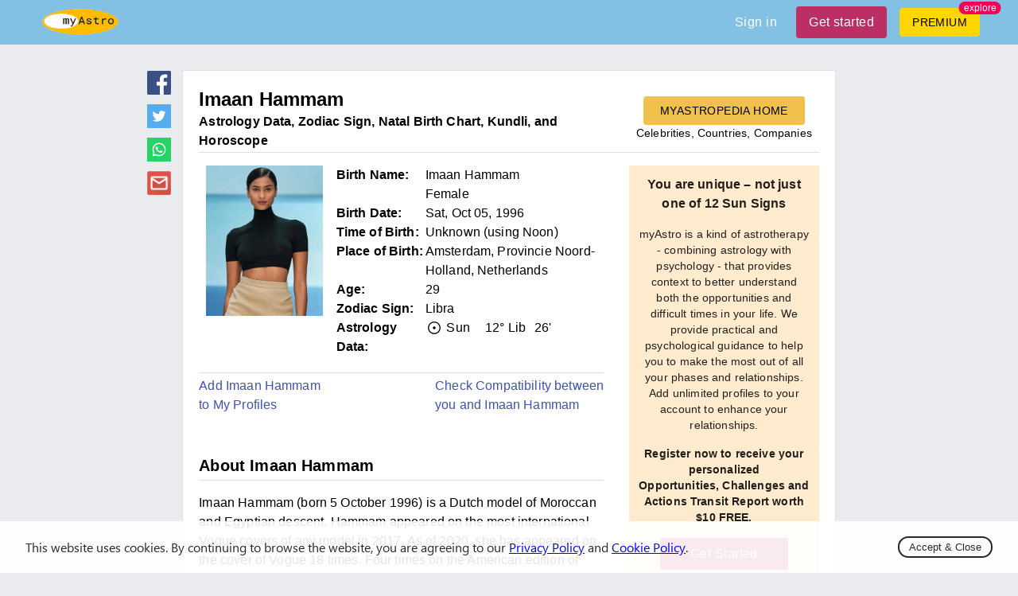

--- FILE ---
content_type: text/html; charset=utf-8
request_url: https://myastro.com/myastropedia/imaan-hammam
body_size: 23800
content:
<!DOCTYPE html>
  <html lang="en" class="notranslate" translate="no">
    <head>
      <meta charset="utf-8"/>
    <meta name="viewport" content="width=device-width,initial-scale=1,shrink-to-fit=no">
    <script>
        window.dataLayer = window.dataLayer || [];
        function gtag() {
            dataLayer.push(arguments);
        }
        gtag('js', new Date());
        gtag('config', 'UA-1374490-2');
    </script>
    
    <link rel="shortcut icon" href="/logo.ico"/>
    
<!--    <link rel="preload" href="https://fonts.googleapis.com/css2?family=Manrope&display=swap" as="style" onload="this.onload=null;this.rel='stylesheet'">-->
<!--    <noscript><link rel="stylesheet" href="https://fonts.googleapis.com/css2?family=Manrope&display=swap"></noscript>-->

    <link rel="preload" href="/fonts/stylesheet.css" as="style" onload="this.onload=null;this.rel='stylesheet'">
    <noscript><link rel="stylesheet" href="/fonts/stylesheet.css"></noscript>
    
    <script async defer src="https://pagead2.googlesyndication.com/pagead/js/adsbygoogle.js"></script>
    <meta name="google" content="notranslate" />

    <title data-react-helmet="true">Imaan Hammam’s natal birth chart, kundli, horoscope, astrology forecast, relationships, important life phases and events — myAstropedia</title>
    <meta data-react-helmet="true" name="twitter:card" content="summary_large_image"/><meta data-react-helmet="true" name="twitter:site" content="@my__astro"/><meta data-react-helmet="true" property="og:image:type" content="image/jpeg"/><meta data-react-helmet="true" property="og:image:width" content="1200"/><meta data-react-helmet="true" property="og:image:height" content="627"/><meta data-react-helmet="true" property="fb:app_id" content="3533553550008106"/><meta data-react-helmet="true" name="og:title" content="Imaan Hammam’s natal birth chart, kundli, horoscope, astrology forecast, relationships, important life phases and events — myAstropedia"/><meta data-react-helmet="true" name="twitter:title" content="Imaan Hammam’s natal birth chart, kundli, horoscope, astrology forecast, relationships, important life phases and events — myAstropedia"/><meta data-react-helmet="true" name="description" content="Imaan Hammam&#x27;s Birth chart, kundli, astrology data and forecast, love and romance, relationship compatibility, and important life phases and events. Imaan Hammam’s birth date, time of birth and place of birth — myAstropedia."/><meta data-react-helmet="true" name="og:description" content="Imaan Hammam&#x27;s Birth chart, kundli, astrology data and forecast, love and romance, relationship compatibility, and important life phases and events. Imaan Hammam’s birth date, time of birth and place of birth — myAstropedia."/><meta data-react-helmet="true" name="twitter:description" content="Imaan Hammam&#x27;s Birth chart, kundli, astrology data and forecast, love and romance, relationship compatibility, and important life phases and events. Imaan Hammam’s birth date, time of birth and place of birth — myAstropedia."/><meta data-react-helmet="true" property="og:image" content="https://myastro-reports.nyc3.digitaloceanspaces.com/myastro/files_media/celebrities/ImaanHammam/post_1722_900.png"/><meta data-react-helmet="true" property="twitter:image" content="https://myastro-reports.nyc3.digitaloceanspaces.com/myastro/files_media/celebrities/ImaanHammam/post_1722_900.png"/><meta data-react-helmet="true" property="og:image:secure_url" content="https://myastro-reports.nyc3.digitaloceanspaces.com/myastro/files_media/celebrities/ImaanHammam/post_1722_900.png"/><meta data-react-helmet="true" name="keywords" content="Imaan Hammam, Imaan Hammam&#x27;s birth chart, kundli, zodiac sign of Imaan Hammam, Imaan Hammam&#x27;s horoscope, Imaan Hammam&#x27;s astrological analysis"/><meta data-react-helmet="true" property="og:image:alt" content="Imaan Hammam&#x27;s natal birth chart, horoscope, kundli, astrology forecast, relationships, important life phases and events — myAstropedia"/>
    <link data-chunk="main" rel="preload" as="script" href="/utilities.da6d50d574c983dd6726.js">
<link data-chunk="main" rel="preload" as="script" href="/vendors.10fc888843b98f1ff4c5.js">
<link data-chunk="main" rel="preload" as="script" href="/main.10957a55436b58f5cadb.js">
<link data-chunk="components-Snackbar" rel="preload" as="script" href="/components-Snackbar.6c66bec3029bcd4b4f15.js">
<link data-chunk="components-Databank-Single" rel="preload" as="script" href="/vendors~components-Biorhythm~components-BiorhythmCompatibility~components-BirthChart~components-Data~3e407a38.4d9f147e74ae8f89a3db.js">
<link data-chunk="components-Databank-Single" rel="preload" as="script" href="/components-Databank-Relationship~components-Databank-Single.d89cd9b085d4b3bd1582.js">
<link data-chunk="components-Databank-Single" rel="preload" as="script" href="/components-Databank-Single.5e7b1f38e915d6ed55cc.js">
    <style id="jss-server-side">.mstr-MuiTypography-root {
  margin: 0;
}
.mstr-MuiTypography-body2 {
  font-size: 0.875rem;
  font-family: "Roboto", "Helvetica", "Arial", sans-serif;
  font-weight: 400;
  line-height: 1.43;
  letter-spacing: 0.01071em;
}
.mstr-MuiTypography-body1 {
  font-size: 1rem;
  font-family: "Roboto", "Helvetica", "Arial", sans-serif;
  font-weight: 400;
  line-height: 1.5;
  letter-spacing: 0.00938em;
}
.mstr-MuiTypography-caption {
  font-size: 0.75rem;
  font-family: "Roboto", "Helvetica", "Arial", sans-serif;
  font-weight: 400;
  line-height: 1.66;
  letter-spacing: 0.03333em;
}
.mstr-MuiTypography-button {
  font-size: 0.875rem;
  font-family: "Roboto", "Helvetica", "Arial", sans-serif;
  font-weight: 500;
  line-height: 1.75;
  letter-spacing: 0.02857em;
  text-transform: uppercase;
}
.mstr-MuiTypography-h1 {
  font-size: 6rem;
  font-family: "Roboto", "Helvetica", "Arial", sans-serif;
  font-weight: 300;
  line-height: 1.167;
  letter-spacing: -0.01562em;
}
.mstr-MuiTypography-h2 {
  font-size: 3.75rem;
  font-family: "Roboto", "Helvetica", "Arial", sans-serif;
  font-weight: 300;
  line-height: 1.2;
  letter-spacing: -0.00833em;
}
.mstr-MuiTypography-h3 {
  font-size: 3rem;
  font-family: "Roboto", "Helvetica", "Arial", sans-serif;
  font-weight: 400;
  line-height: 1.167;
  letter-spacing: 0em;
}
.mstr-MuiTypography-h4 {
  font-size: 2.125rem;
  font-family: "Roboto", "Helvetica", "Arial", sans-serif;
  font-weight: 400;
  line-height: 1.235;
  letter-spacing: 0.00735em;
}
.mstr-MuiTypography-h5 {
  font-size: 1.5rem;
  font-family: "Roboto", "Helvetica", "Arial", sans-serif;
  font-weight: 400;
  line-height: 1.334;
  letter-spacing: 0em;
}
.mstr-MuiTypography-h6 {
  font-size: 1.25rem;
  font-family: "Roboto", "Helvetica", "Arial", sans-serif;
  font-weight: 500;
  line-height: 1.6;
  letter-spacing: 0.0075em;
}
.mstr-MuiTypography-subtitle1 {
  font-size: 1rem;
  font-family: "Roboto", "Helvetica", "Arial", sans-serif;
  font-weight: 400;
  line-height: 1.75;
  letter-spacing: 0.00938em;
}
.mstr-MuiTypography-subtitle2 {
  font-size: 0.875rem;
  font-family: "Roboto", "Helvetica", "Arial", sans-serif;
  font-weight: 500;
  line-height: 1.57;
  letter-spacing: 0.00714em;
}
.mstr-MuiTypography-overline {
  font-size: 0.75rem;
  font-family: "Roboto", "Helvetica", "Arial", sans-serif;
  font-weight: 400;
  line-height: 2.66;
  letter-spacing: 0.08333em;
  text-transform: uppercase;
}
.mstr-MuiTypography-srOnly {
  width: 1px;
  height: 1px;
  overflow: hidden;
  position: absolute;
}
.mstr-MuiTypography-alignLeft {
  text-align: left;
}
.mstr-MuiTypography-alignCenter {
  text-align: center;
}
.mstr-MuiTypography-alignRight {
  text-align: right;
}
.mstr-MuiTypography-alignJustify {
  text-align: justify;
}
.mstr-MuiTypography-noWrap {
  overflow: hidden;
  white-space: nowrap;
  text-overflow: ellipsis;
}
.mstr-MuiTypography-gutterBottom {
  margin-bottom: 0.35em;
}
.mstr-MuiTypography-paragraph {
  margin-bottom: 16px;
}
.mstr-MuiTypography-colorInherit {
  color: inherit;
}
.mstr-MuiTypography-colorPrimary {
  color: #3f51b5;
}
.mstr-MuiTypography-colorSecondary {
  color: #f50057;
}
.mstr-MuiTypography-colorTextPrimary {
  color: rgba(0, 0, 0, 0.87);
}
.mstr-MuiTypography-colorTextSecondary {
  color: rgba(0, 0, 0, 0.54);
}
.mstr-MuiTypography-colorError {
  color: #f44336;
}
.mstr-MuiTypography-displayInline {
  display: inline;
}
.mstr-MuiTypography-displayBlock {
  display: block;
}
.mstr-MuiGrid-container {
  width: 100%;
  display: flex;
  flex-wrap: wrap;
  box-sizing: border-box;
}
.mstr-MuiGrid-item {
  margin: 0;
  box-sizing: border-box;
}
.mstr-MuiGrid-zeroMinWidth {
  min-width: 0;
}
.mstr-MuiGrid-direction-xs-column {
  flex-direction: column;
}
.mstr-MuiGrid-direction-xs-column-reverse {
  flex-direction: column-reverse;
}
.mstr-MuiGrid-direction-xs-row-reverse {
  flex-direction: row-reverse;
}
.mstr-MuiGrid-wrap-xs-nowrap {
  flex-wrap: nowrap;
}
.mstr-MuiGrid-wrap-xs-wrap-reverse {
  flex-wrap: wrap-reverse;
}
.mstr-MuiGrid-align-items-xs-center {
  align-items: center;
}
.mstr-MuiGrid-align-items-xs-flex-start {
  align-items: flex-start;
}
.mstr-MuiGrid-align-items-xs-flex-end {
  align-items: flex-end;
}
.mstr-MuiGrid-align-items-xs-baseline {
  align-items: baseline;
}
.mstr-MuiGrid-align-content-xs-center {
  align-content: center;
}
.mstr-MuiGrid-align-content-xs-flex-start {
  align-content: flex-start;
}
.mstr-MuiGrid-align-content-xs-flex-end {
  align-content: flex-end;
}
.mstr-MuiGrid-align-content-xs-space-between {
  align-content: space-between;
}
.mstr-MuiGrid-align-content-xs-space-around {
  align-content: space-around;
}
.mstr-MuiGrid-justify-content-xs-center {
  justify-content: center;
}
.mstr-MuiGrid-justify-content-xs-flex-end {
  justify-content: flex-end;
}
.mstr-MuiGrid-justify-content-xs-space-between {
  justify-content: space-between;
}
.mstr-MuiGrid-justify-content-xs-space-around {
  justify-content: space-around;
}
.mstr-MuiGrid-justify-content-xs-space-evenly {
  justify-content: space-evenly;
}
.mstr-MuiGrid-spacing-xs-1 {
  width: calc(100% + 8px);
  margin: -4px;
}
.mstr-MuiGrid-spacing-xs-1 > .mstr-MuiGrid-item {
  padding: 4px;
}
.mstr-MuiGrid-spacing-xs-2 {
  width: calc(100% + 16px);
  margin: -8px;
}
.mstr-MuiGrid-spacing-xs-2 > .mstr-MuiGrid-item {
  padding: 8px;
}
.mstr-MuiGrid-spacing-xs-3 {
  width: calc(100% + 24px);
  margin: -12px;
}
.mstr-MuiGrid-spacing-xs-3 > .mstr-MuiGrid-item {
  padding: 12px;
}
.mstr-MuiGrid-spacing-xs-4 {
  width: calc(100% + 32px);
  margin: -16px;
}
.mstr-MuiGrid-spacing-xs-4 > .mstr-MuiGrid-item {
  padding: 16px;
}
.mstr-MuiGrid-spacing-xs-5 {
  width: calc(100% + 40px);
  margin: -20px;
}
.mstr-MuiGrid-spacing-xs-5 > .mstr-MuiGrid-item {
  padding: 20px;
}
.mstr-MuiGrid-spacing-xs-6 {
  width: calc(100% + 48px);
  margin: -24px;
}
.mstr-MuiGrid-spacing-xs-6 > .mstr-MuiGrid-item {
  padding: 24px;
}
.mstr-MuiGrid-spacing-xs-7 {
  width: calc(100% + 56px);
  margin: -28px;
}
.mstr-MuiGrid-spacing-xs-7 > .mstr-MuiGrid-item {
  padding: 28px;
}
.mstr-MuiGrid-spacing-xs-8 {
  width: calc(100% + 64px);
  margin: -32px;
}
.mstr-MuiGrid-spacing-xs-8 > .mstr-MuiGrid-item {
  padding: 32px;
}
.mstr-MuiGrid-spacing-xs-9 {
  width: calc(100% + 72px);
  margin: -36px;
}
.mstr-MuiGrid-spacing-xs-9 > .mstr-MuiGrid-item {
  padding: 36px;
}
.mstr-MuiGrid-spacing-xs-10 {
  width: calc(100% + 80px);
  margin: -40px;
}
.mstr-MuiGrid-spacing-xs-10 > .mstr-MuiGrid-item {
  padding: 40px;
}
.mstr-MuiGrid-grid-xs-auto {
  flex-grow: 0;
  max-width: none;
  flex-basis: auto;
}
.mstr-MuiGrid-grid-xs-true {
  flex-grow: 1;
  max-width: 100%;
  flex-basis: 0;
}
.mstr-MuiGrid-grid-xs-1 {
  flex-grow: 0;
  max-width: 8.333333%;
  flex-basis: 8.333333%;
}
.mstr-MuiGrid-grid-xs-2 {
  flex-grow: 0;
  max-width: 16.666667%;
  flex-basis: 16.666667%;
}
.mstr-MuiGrid-grid-xs-3 {
  flex-grow: 0;
  max-width: 25%;
  flex-basis: 25%;
}
.mstr-MuiGrid-grid-xs-4 {
  flex-grow: 0;
  max-width: 33.333333%;
  flex-basis: 33.333333%;
}
.mstr-MuiGrid-grid-xs-5 {
  flex-grow: 0;
  max-width: 41.666667%;
  flex-basis: 41.666667%;
}
.mstr-MuiGrid-grid-xs-6 {
  flex-grow: 0;
  max-width: 50%;
  flex-basis: 50%;
}
.mstr-MuiGrid-grid-xs-7 {
  flex-grow: 0;
  max-width: 58.333333%;
  flex-basis: 58.333333%;
}
.mstr-MuiGrid-grid-xs-8 {
  flex-grow: 0;
  max-width: 66.666667%;
  flex-basis: 66.666667%;
}
.mstr-MuiGrid-grid-xs-9 {
  flex-grow: 0;
  max-width: 75%;
  flex-basis: 75%;
}
.mstr-MuiGrid-grid-xs-10 {
  flex-grow: 0;
  max-width: 83.333333%;
  flex-basis: 83.333333%;
}
.mstr-MuiGrid-grid-xs-11 {
  flex-grow: 0;
  max-width: 91.666667%;
  flex-basis: 91.666667%;
}
.mstr-MuiGrid-grid-xs-12 {
  flex-grow: 0;
  max-width: 100%;
  flex-basis: 100%;
}
@media (min-width:600px) {
  .mstr-MuiGrid-grid-sm-auto {
    flex-grow: 0;
    max-width: none;
    flex-basis: auto;
  }
  .mstr-MuiGrid-grid-sm-true {
    flex-grow: 1;
    max-width: 100%;
    flex-basis: 0;
  }
  .mstr-MuiGrid-grid-sm-1 {
    flex-grow: 0;
    max-width: 8.333333%;
    flex-basis: 8.333333%;
  }
  .mstr-MuiGrid-grid-sm-2 {
    flex-grow: 0;
    max-width: 16.666667%;
    flex-basis: 16.666667%;
  }
  .mstr-MuiGrid-grid-sm-3 {
    flex-grow: 0;
    max-width: 25%;
    flex-basis: 25%;
  }
  .mstr-MuiGrid-grid-sm-4 {
    flex-grow: 0;
    max-width: 33.333333%;
    flex-basis: 33.333333%;
  }
  .mstr-MuiGrid-grid-sm-5 {
    flex-grow: 0;
    max-width: 41.666667%;
    flex-basis: 41.666667%;
  }
  .mstr-MuiGrid-grid-sm-6 {
    flex-grow: 0;
    max-width: 50%;
    flex-basis: 50%;
  }
  .mstr-MuiGrid-grid-sm-7 {
    flex-grow: 0;
    max-width: 58.333333%;
    flex-basis: 58.333333%;
  }
  .mstr-MuiGrid-grid-sm-8 {
    flex-grow: 0;
    max-width: 66.666667%;
    flex-basis: 66.666667%;
  }
  .mstr-MuiGrid-grid-sm-9 {
    flex-grow: 0;
    max-width: 75%;
    flex-basis: 75%;
  }
  .mstr-MuiGrid-grid-sm-10 {
    flex-grow: 0;
    max-width: 83.333333%;
    flex-basis: 83.333333%;
  }
  .mstr-MuiGrid-grid-sm-11 {
    flex-grow: 0;
    max-width: 91.666667%;
    flex-basis: 91.666667%;
  }
  .mstr-MuiGrid-grid-sm-12 {
    flex-grow: 0;
    max-width: 100%;
    flex-basis: 100%;
  }
}
@media (min-width:960px) {
  .mstr-MuiGrid-grid-md-auto {
    flex-grow: 0;
    max-width: none;
    flex-basis: auto;
  }
  .mstr-MuiGrid-grid-md-true {
    flex-grow: 1;
    max-width: 100%;
    flex-basis: 0;
  }
  .mstr-MuiGrid-grid-md-1 {
    flex-grow: 0;
    max-width: 8.333333%;
    flex-basis: 8.333333%;
  }
  .mstr-MuiGrid-grid-md-2 {
    flex-grow: 0;
    max-width: 16.666667%;
    flex-basis: 16.666667%;
  }
  .mstr-MuiGrid-grid-md-3 {
    flex-grow: 0;
    max-width: 25%;
    flex-basis: 25%;
  }
  .mstr-MuiGrid-grid-md-4 {
    flex-grow: 0;
    max-width: 33.333333%;
    flex-basis: 33.333333%;
  }
  .mstr-MuiGrid-grid-md-5 {
    flex-grow: 0;
    max-width: 41.666667%;
    flex-basis: 41.666667%;
  }
  .mstr-MuiGrid-grid-md-6 {
    flex-grow: 0;
    max-width: 50%;
    flex-basis: 50%;
  }
  .mstr-MuiGrid-grid-md-7 {
    flex-grow: 0;
    max-width: 58.333333%;
    flex-basis: 58.333333%;
  }
  .mstr-MuiGrid-grid-md-8 {
    flex-grow: 0;
    max-width: 66.666667%;
    flex-basis: 66.666667%;
  }
  .mstr-MuiGrid-grid-md-9 {
    flex-grow: 0;
    max-width: 75%;
    flex-basis: 75%;
  }
  .mstr-MuiGrid-grid-md-10 {
    flex-grow: 0;
    max-width: 83.333333%;
    flex-basis: 83.333333%;
  }
  .mstr-MuiGrid-grid-md-11 {
    flex-grow: 0;
    max-width: 91.666667%;
    flex-basis: 91.666667%;
  }
  .mstr-MuiGrid-grid-md-12 {
    flex-grow: 0;
    max-width: 100%;
    flex-basis: 100%;
  }
}
@media (min-width:1280px) {
  .mstr-MuiGrid-grid-lg-auto {
    flex-grow: 0;
    max-width: none;
    flex-basis: auto;
  }
  .mstr-MuiGrid-grid-lg-true {
    flex-grow: 1;
    max-width: 100%;
    flex-basis: 0;
  }
  .mstr-MuiGrid-grid-lg-1 {
    flex-grow: 0;
    max-width: 8.333333%;
    flex-basis: 8.333333%;
  }
  .mstr-MuiGrid-grid-lg-2 {
    flex-grow: 0;
    max-width: 16.666667%;
    flex-basis: 16.666667%;
  }
  .mstr-MuiGrid-grid-lg-3 {
    flex-grow: 0;
    max-width: 25%;
    flex-basis: 25%;
  }
  .mstr-MuiGrid-grid-lg-4 {
    flex-grow: 0;
    max-width: 33.333333%;
    flex-basis: 33.333333%;
  }
  .mstr-MuiGrid-grid-lg-5 {
    flex-grow: 0;
    max-width: 41.666667%;
    flex-basis: 41.666667%;
  }
  .mstr-MuiGrid-grid-lg-6 {
    flex-grow: 0;
    max-width: 50%;
    flex-basis: 50%;
  }
  .mstr-MuiGrid-grid-lg-7 {
    flex-grow: 0;
    max-width: 58.333333%;
    flex-basis: 58.333333%;
  }
  .mstr-MuiGrid-grid-lg-8 {
    flex-grow: 0;
    max-width: 66.666667%;
    flex-basis: 66.666667%;
  }
  .mstr-MuiGrid-grid-lg-9 {
    flex-grow: 0;
    max-width: 75%;
    flex-basis: 75%;
  }
  .mstr-MuiGrid-grid-lg-10 {
    flex-grow: 0;
    max-width: 83.333333%;
    flex-basis: 83.333333%;
  }
  .mstr-MuiGrid-grid-lg-11 {
    flex-grow: 0;
    max-width: 91.666667%;
    flex-basis: 91.666667%;
  }
  .mstr-MuiGrid-grid-lg-12 {
    flex-grow: 0;
    max-width: 100%;
    flex-basis: 100%;
  }
}
@media (min-width:1920px) {
  .mstr-MuiGrid-grid-xl-auto {
    flex-grow: 0;
    max-width: none;
    flex-basis: auto;
  }
  .mstr-MuiGrid-grid-xl-true {
    flex-grow: 1;
    max-width: 100%;
    flex-basis: 0;
  }
  .mstr-MuiGrid-grid-xl-1 {
    flex-grow: 0;
    max-width: 8.333333%;
    flex-basis: 8.333333%;
  }
  .mstr-MuiGrid-grid-xl-2 {
    flex-grow: 0;
    max-width: 16.666667%;
    flex-basis: 16.666667%;
  }
  .mstr-MuiGrid-grid-xl-3 {
    flex-grow: 0;
    max-width: 25%;
    flex-basis: 25%;
  }
  .mstr-MuiGrid-grid-xl-4 {
    flex-grow: 0;
    max-width: 33.333333%;
    flex-basis: 33.333333%;
  }
  .mstr-MuiGrid-grid-xl-5 {
    flex-grow: 0;
    max-width: 41.666667%;
    flex-basis: 41.666667%;
  }
  .mstr-MuiGrid-grid-xl-6 {
    flex-grow: 0;
    max-width: 50%;
    flex-basis: 50%;
  }
  .mstr-MuiGrid-grid-xl-7 {
    flex-grow: 0;
    max-width: 58.333333%;
    flex-basis: 58.333333%;
  }
  .mstr-MuiGrid-grid-xl-8 {
    flex-grow: 0;
    max-width: 66.666667%;
    flex-basis: 66.666667%;
  }
  .mstr-MuiGrid-grid-xl-9 {
    flex-grow: 0;
    max-width: 75%;
    flex-basis: 75%;
  }
  .mstr-MuiGrid-grid-xl-10 {
    flex-grow: 0;
    max-width: 83.333333%;
    flex-basis: 83.333333%;
  }
  .mstr-MuiGrid-grid-xl-11 {
    flex-grow: 0;
    max-width: 91.666667%;
    flex-basis: 91.666667%;
  }
  .mstr-MuiGrid-grid-xl-12 {
    flex-grow: 0;
    max-width: 100%;
    flex-basis: 100%;
  }
}
  .mstr-MuiContainer-root {
    width: 100%;
    display: block;
    box-sizing: border-box;
    margin-left: auto;
    margin-right: auto;
    padding-left: 16px;
    padding-right: 16px;
  }
@media (min-width:600px) {
  .mstr-MuiContainer-root {
    padding-left: 24px;
    padding-right: 24px;
  }
}
  .mstr-MuiContainer-disableGutters {
    padding-left: 0;
    padding-right: 0;
  }
@media (min-width:600px) {
  .mstr-MuiContainer-fixed {
    max-width: 600px;
  }
}
@media (min-width:960px) {
  .mstr-MuiContainer-fixed {
    max-width: 960px;
  }
}
@media (min-width:1280px) {
  .mstr-MuiContainer-fixed {
    max-width: 1280px;
  }
}
@media (min-width:1920px) {
  .mstr-MuiContainer-fixed {
    max-width: 1920px;
  }
}
@media (min-width:0px) {
  .mstr-MuiContainer-maxWidthXs {
    max-width: 444px;
  }
}
@media (min-width:600px) {
  .mstr-MuiContainer-maxWidthSm {
    max-width: 600px;
  }
}
@media (min-width:960px) {
  .mstr-MuiContainer-maxWidthMd {
    max-width: 960px;
  }
}
@media (min-width:1280px) {
  .mstr-MuiContainer-maxWidthLg {
    max-width: 1280px;
  }
}
@media (min-width:1920px) {
  .mstr-MuiContainer-maxWidthXl {
    max-width: 1920px;
  }
}
  .mstr-MuiSvgIcon-root {
    fill: currentColor;
    width: 1em;
    height: 1em;
    display: inline-block;
    font-size: 1.5rem;
    transition: fill 200ms cubic-bezier(0.4, 0, 0.2, 1) 0ms;
    flex-shrink: 0;
    user-select: none;
  }
  .mstr-MuiSvgIcon-colorPrimary {
    color: #3f51b5;
  }
  .mstr-MuiSvgIcon-colorSecondary {
    color: #f50057;
  }
  .mstr-MuiSvgIcon-colorAction {
    color: rgba(0, 0, 0, 0.54);
  }
  .mstr-MuiSvgIcon-colorError {
    color: #f44336;
  }
  .mstr-MuiSvgIcon-colorDisabled {
    color: rgba(0, 0, 0, 0.26);
  }
  .mstr-MuiSvgIcon-fontSizeInherit {
    font-size: inherit;
  }
  .mstr-MuiSvgIcon-fontSizeSmall {
    font-size: 1.25rem;
  }
  .mstr-MuiSvgIcon-fontSizeLarge {
    font-size: 2.1875rem;
  }
  .mstr-MuiLink-underlineNone {
    text-decoration: none;
  }
  .mstr-MuiLink-underlineHover {
    text-decoration: none;
  }
  .mstr-MuiLink-underlineHover:hover {
    text-decoration: underline;
  }
  .mstr-MuiLink-underlineAlways {
    text-decoration: underline;
  }
  .mstr-MuiLink-button {
    border: 0;
    cursor: pointer;
    margin: 0;
    outline: 0;
    padding: 0;
    position: relative;
    user-select: none;
    border-radius: 0;
    vertical-align: middle;
    -moz-appearance: none;
    background-color: transparent;
    -webkit-appearance: none;
    -webkit-tap-highlight-color: transparent;
  }
  .mstr-MuiLink-button::-moz-focus-inner {
    border-style: none;
  }
  .mstr-MuiLink-button.Mui-focusVisible {
    outline: auto;
  }
  .mstr-MuiPaper-root {
    color: rgba(0, 0, 0, 0.87);
    transition: box-shadow 300ms cubic-bezier(0.4, 0, 0.2, 1) 0ms;
    background-color: #fff;
  }
  .mstr-MuiPaper-rounded {
    border-radius: 4px;
  }
  .mstr-MuiPaper-outlined {
    border: 1px solid rgba(0, 0, 0, 0.12);
  }
  .mstr-MuiPaper-elevation0 {
    box-shadow: none;
  }
  .mstr-MuiPaper-elevation1 {
    box-shadow: 0px 2px 1px -1px rgba(0,0,0,0.2),0px 1px 1px 0px rgba(0,0,0,0.14),0px 1px 3px 0px rgba(0,0,0,0.12);
  }
  .mstr-MuiPaper-elevation2 {
    box-shadow: 0px 3px 1px -2px rgba(0,0,0,0.2),0px 2px 2px 0px rgba(0,0,0,0.14),0px 1px 5px 0px rgba(0,0,0,0.12);
  }
  .mstr-MuiPaper-elevation3 {
    box-shadow: 0px 3px 3px -2px rgba(0,0,0,0.2),0px 3px 4px 0px rgba(0,0,0,0.14),0px 1px 8px 0px rgba(0,0,0,0.12);
  }
  .mstr-MuiPaper-elevation4 {
    box-shadow: 0px 2px 4px -1px rgba(0,0,0,0.2),0px 4px 5px 0px rgba(0,0,0,0.14),0px 1px 10px 0px rgba(0,0,0,0.12);
  }
  .mstr-MuiPaper-elevation5 {
    box-shadow: 0px 3px 5px -1px rgba(0,0,0,0.2),0px 5px 8px 0px rgba(0,0,0,0.14),0px 1px 14px 0px rgba(0,0,0,0.12);
  }
  .mstr-MuiPaper-elevation6 {
    box-shadow: 0px 3px 5px -1px rgba(0,0,0,0.2),0px 6px 10px 0px rgba(0,0,0,0.14),0px 1px 18px 0px rgba(0,0,0,0.12);
  }
  .mstr-MuiPaper-elevation7 {
    box-shadow: 0px 4px 5px -2px rgba(0,0,0,0.2),0px 7px 10px 1px rgba(0,0,0,0.14),0px 2px 16px 1px rgba(0,0,0,0.12);
  }
  .mstr-MuiPaper-elevation8 {
    box-shadow: 0px 5px 5px -3px rgba(0,0,0,0.2),0px 8px 10px 1px rgba(0,0,0,0.14),0px 3px 14px 2px rgba(0,0,0,0.12);
  }
  .mstr-MuiPaper-elevation9 {
    box-shadow: 0px 5px 6px -3px rgba(0,0,0,0.2),0px 9px 12px 1px rgba(0,0,0,0.14),0px 3px 16px 2px rgba(0,0,0,0.12);
  }
  .mstr-MuiPaper-elevation10 {
    box-shadow: 0px 6px 6px -3px rgba(0,0,0,0.2),0px 10px 14px 1px rgba(0,0,0,0.14),0px 4px 18px 3px rgba(0,0,0,0.12);
  }
  .mstr-MuiPaper-elevation11 {
    box-shadow: 0px 6px 7px -4px rgba(0,0,0,0.2),0px 11px 15px 1px rgba(0,0,0,0.14),0px 4px 20px 3px rgba(0,0,0,0.12);
  }
  .mstr-MuiPaper-elevation12 {
    box-shadow: 0px 7px 8px -4px rgba(0,0,0,0.2),0px 12px 17px 2px rgba(0,0,0,0.14),0px 5px 22px 4px rgba(0,0,0,0.12);
  }
  .mstr-MuiPaper-elevation13 {
    box-shadow: 0px 7px 8px -4px rgba(0,0,0,0.2),0px 13px 19px 2px rgba(0,0,0,0.14),0px 5px 24px 4px rgba(0,0,0,0.12);
  }
  .mstr-MuiPaper-elevation14 {
    box-shadow: 0px 7px 9px -4px rgba(0,0,0,0.2),0px 14px 21px 2px rgba(0,0,0,0.14),0px 5px 26px 4px rgba(0,0,0,0.12);
  }
  .mstr-MuiPaper-elevation15 {
    box-shadow: 0px 8px 9px -5px rgba(0,0,0,0.2),0px 15px 22px 2px rgba(0,0,0,0.14),0px 6px 28px 5px rgba(0,0,0,0.12);
  }
  .mstr-MuiPaper-elevation16 {
    box-shadow: 0px 8px 10px -5px rgba(0,0,0,0.2),0px 16px 24px 2px rgba(0,0,0,0.14),0px 6px 30px 5px rgba(0,0,0,0.12);
  }
  .mstr-MuiPaper-elevation17 {
    box-shadow: 0px 8px 11px -5px rgba(0,0,0,0.2),0px 17px 26px 2px rgba(0,0,0,0.14),0px 6px 32px 5px rgba(0,0,0,0.12);
  }
  .mstr-MuiPaper-elevation18 {
    box-shadow: 0px 9px 11px -5px rgba(0,0,0,0.2),0px 18px 28px 2px rgba(0,0,0,0.14),0px 7px 34px 6px rgba(0,0,0,0.12);
  }
  .mstr-MuiPaper-elevation19 {
    box-shadow: 0px 9px 12px -6px rgba(0,0,0,0.2),0px 19px 29px 2px rgba(0,0,0,0.14),0px 7px 36px 6px rgba(0,0,0,0.12);
  }
  .mstr-MuiPaper-elevation20 {
    box-shadow: 0px 10px 13px -6px rgba(0,0,0,0.2),0px 20px 31px 3px rgba(0,0,0,0.14),0px 8px 38px 7px rgba(0,0,0,0.12);
  }
  .mstr-MuiPaper-elevation21 {
    box-shadow: 0px 10px 13px -6px rgba(0,0,0,0.2),0px 21px 33px 3px rgba(0,0,0,0.14),0px 8px 40px 7px rgba(0,0,0,0.12);
  }
  .mstr-MuiPaper-elevation22 {
    box-shadow: 0px 10px 14px -6px rgba(0,0,0,0.2),0px 22px 35px 3px rgba(0,0,0,0.14),0px 8px 42px 7px rgba(0,0,0,0.12);
  }
  .mstr-MuiPaper-elevation23 {
    box-shadow: 0px 11px 14px -7px rgba(0,0,0,0.2),0px 23px 36px 3px rgba(0,0,0,0.14),0px 9px 44px 8px rgba(0,0,0,0.12);
  }
  .mstr-MuiPaper-elevation24 {
    box-shadow: 0px 11px 15px -7px rgba(0,0,0,0.2),0px 24px 38px 3px rgba(0,0,0,0.14),0px 9px 46px 8px rgba(0,0,0,0.12);
  }

  .mstr-24 {  }
  .mstr-25 {
    border: 1px solid rgba(0, 0, 0, 0.12);
    padding: 20px;
  }
  .mstr-69 {
    padding: 12px;
  }
  .mstr-70 {
    padding: 12px;
  }
  .mstr-71 {
    margin-top: 12px;
  }
  .mstr-MuiButtonBase-root {
    color: inherit;
    border: 0;
    cursor: pointer;
    margin: 0;
    display: inline-flex;
    outline: 0;
    padding: 0;
    position: relative;
    align-items: center;
    user-select: none;
    border-radius: 0;
    vertical-align: middle;
    -moz-appearance: none;
    justify-content: center;
    text-decoration: none;
    background-color: transparent;
    -webkit-appearance: none;
    -webkit-tap-highlight-color: transparent;
  }
  .mstr-MuiButtonBase-root::-moz-focus-inner {
    border-style: none;
  }
  .mstr-MuiButtonBase-root.Mui-disabled {
    cursor: default;
    pointer-events: none;
  }
@media print {
  .mstr-MuiButtonBase-root {
    color-adjust: exact;
  }
}
  .mstr-MuiButton-root {
    color: rgba(0, 0, 0, 0.87);
    padding: 6px 16px;
    font-size: 0.875rem;
    min-width: 64px;
    box-sizing: border-box;
    transition: background-color 250ms cubic-bezier(0.4, 0, 0.2, 1) 0ms,box-shadow 250ms cubic-bezier(0.4, 0, 0.2, 1) 0ms,border 250ms cubic-bezier(0.4, 0, 0.2, 1) 0ms;
    font-family: "Roboto", "Helvetica", "Arial", sans-serif;
    font-weight: 500;
    line-height: 1.75;
    border-radius: 4px;
    letter-spacing: 0.02857em;
    text-transform: uppercase;
  }
  .mstr-MuiButton-root:hover {
    text-decoration: none;
    background-color: rgba(0, 0, 0, 0.04);
  }
  .mstr-MuiButton-root.Mui-disabled {
    color: rgba(0, 0, 0, 0.26);
  }
@media (hover: none) {
  .mstr-MuiButton-root:hover {
    background-color: transparent;
  }
}
  .mstr-MuiButton-root:hover.Mui-disabled {
    background-color: transparent;
  }
  .mstr-MuiButton-label {
    width: 100%;
    display: inherit;
    align-items: inherit;
    justify-content: inherit;
  }
  .mstr-MuiButton-text {
    padding: 6px 8px;
  }
  .mstr-MuiButton-textPrimary {
    color: #3f51b5;
  }
  .mstr-MuiButton-textPrimary:hover {
    background-color: rgba(63, 81, 181, 0.04);
  }
@media (hover: none) {
  .mstr-MuiButton-textPrimary:hover {
    background-color: transparent;
  }
}
  .mstr-MuiButton-textSecondary {
    color: #f50057;
  }
  .mstr-MuiButton-textSecondary:hover {
    background-color: rgba(245, 0, 87, 0.04);
  }
@media (hover: none) {
  .mstr-MuiButton-textSecondary:hover {
    background-color: transparent;
  }
}
  .mstr-MuiButton-outlined {
    border: 1px solid rgba(0, 0, 0, 0.23);
    padding: 5px 15px;
  }
  .mstr-MuiButton-outlined.Mui-disabled {
    border: 1px solid rgba(0, 0, 0, 0.12);
  }
  .mstr-MuiButton-outlinedPrimary {
    color: #3f51b5;
    border: 1px solid rgba(63, 81, 181, 0.5);
  }
  .mstr-MuiButton-outlinedPrimary:hover {
    border: 1px solid #3f51b5;
    background-color: rgba(63, 81, 181, 0.04);
  }
@media (hover: none) {
  .mstr-MuiButton-outlinedPrimary:hover {
    background-color: transparent;
  }
}
  .mstr-MuiButton-outlinedSecondary {
    color: #f50057;
    border: 1px solid rgba(245, 0, 87, 0.5);
  }
  .mstr-MuiButton-outlinedSecondary:hover {
    border: 1px solid #f50057;
    background-color: rgba(245, 0, 87, 0.04);
  }
  .mstr-MuiButton-outlinedSecondary.Mui-disabled {
    border: 1px solid rgba(0, 0, 0, 0.26);
  }
@media (hover: none) {
  .mstr-MuiButton-outlinedSecondary:hover {
    background-color: transparent;
  }
}
  .mstr-MuiButton-contained {
    color: rgba(0, 0, 0, 0.87);
    box-shadow: 0px 3px 1px -2px rgba(0,0,0,0.2),0px 2px 2px 0px rgba(0,0,0,0.14),0px 1px 5px 0px rgba(0,0,0,0.12);
    background-color: #e0e0e0;
  }
  .mstr-MuiButton-contained:hover {
    box-shadow: 0px 2px 4px -1px rgba(0,0,0,0.2),0px 4px 5px 0px rgba(0,0,0,0.14),0px 1px 10px 0px rgba(0,0,0,0.12);
    background-color: #d5d5d5;
  }
  .mstr-MuiButton-contained.Mui-focusVisible {
    box-shadow: 0px 3px 5px -1px rgba(0,0,0,0.2),0px 6px 10px 0px rgba(0,0,0,0.14),0px 1px 18px 0px rgba(0,0,0,0.12);
  }
  .mstr-MuiButton-contained:active {
    box-shadow: 0px 5px 5px -3px rgba(0,0,0,0.2),0px 8px 10px 1px rgba(0,0,0,0.14),0px 3px 14px 2px rgba(0,0,0,0.12);
  }
  .mstr-MuiButton-contained.Mui-disabled {
    color: rgba(0, 0, 0, 0.26);
    box-shadow: none;
    background-color: rgba(0, 0, 0, 0.12);
  }
@media (hover: none) {
  .mstr-MuiButton-contained:hover {
    box-shadow: 0px 3px 1px -2px rgba(0,0,0,0.2),0px 2px 2px 0px rgba(0,0,0,0.14),0px 1px 5px 0px rgba(0,0,0,0.12);
    background-color: #e0e0e0;
  }
}
  .mstr-MuiButton-contained:hover.Mui-disabled {
    background-color: rgba(0, 0, 0, 0.12);
  }
  .mstr-MuiButton-containedPrimary {
    color: #fff;
    background-color: #3f51b5;
  }
  .mstr-MuiButton-containedPrimary:hover {
    background-color: #303f9f;
  }
@media (hover: none) {
  .mstr-MuiButton-containedPrimary:hover {
    background-color: #3f51b5;
  }
}
  .mstr-MuiButton-containedSecondary {
    color: #fff;
    background-color: #f50057;
  }
  .mstr-MuiButton-containedSecondary:hover {
    background-color: #c51162;
  }
@media (hover: none) {
  .mstr-MuiButton-containedSecondary:hover {
    background-color: #f50057;
  }
}
  .mstr-MuiButton-disableElevation {
    box-shadow: none;
  }
  .mstr-MuiButton-disableElevation:hover {
    box-shadow: none;
  }
  .mstr-MuiButton-disableElevation.Mui-focusVisible {
    box-shadow: none;
  }
  .mstr-MuiButton-disableElevation:active {
    box-shadow: none;
  }
  .mstr-MuiButton-disableElevation.Mui-disabled {
    box-shadow: none;
  }
  .mstr-MuiButton-colorInherit {
    color: inherit;
    border-color: currentColor;
  }
  .mstr-MuiButton-textSizeSmall {
    padding: 4px 5px;
    font-size: 0.8125rem;
  }
  .mstr-MuiButton-textSizeLarge {
    padding: 8px 11px;
    font-size: 0.9375rem;
  }
  .mstr-MuiButton-outlinedSizeSmall {
    padding: 3px 9px;
    font-size: 0.8125rem;
  }
  .mstr-MuiButton-outlinedSizeLarge {
    padding: 7px 21px;
    font-size: 0.9375rem;
  }
  .mstr-MuiButton-containedSizeSmall {
    padding: 4px 10px;
    font-size: 0.8125rem;
  }
  .mstr-MuiButton-containedSizeLarge {
    padding: 8px 22px;
    font-size: 0.9375rem;
  }
  .mstr-MuiButton-fullWidth {
    width: 100%;
  }
  .mstr-MuiButton-startIcon {
    display: inherit;
    margin-left: -4px;
    margin-right: 8px;
  }
  .mstr-MuiButton-startIcon.mstr-MuiButton-iconSizeSmall {
    margin-left: -2px;
  }
  .mstr-MuiButton-endIcon {
    display: inherit;
    margin-left: 8px;
    margin-right: -4px;
  }
  .mstr-MuiButton-endIcon.mstr-MuiButton-iconSizeSmall {
    margin-right: -2px;
  }
  .mstr-MuiButton-iconSizeSmall > *:first-child {
    font-size: 18px;
  }
  .mstr-MuiButton-iconSizeMedium > *:first-child {
    font-size: 20px;
  }
  .mstr-MuiButton-iconSizeLarge > *:first-child {
    font-size: 22px;
  }
  .mstr-53 {
    color: #000000;
    background-color: #f0c14b;
  }
  .mstr-53:hover {
    background-color: #c89800;
  }
  .mstr-54 {
    color: #000000;
    background-color: #ffd600;
  }
  .mstr-54:hover {
    background-color: #c7a500;
  }
  .mstr-23 {
    font-size: 16px;
    text-transform: none;
    background-color: #BC2F65;
  }
  .mstr-23:hover {
    background-color: #87003b;
  }
@media print {
  .mstr-MuiDialog-root {
    position: absolute !important;
  }
}
  .mstr-MuiDialog-scrollPaper {
    display: flex;
    align-items: center;
    justify-content: center;
  }
  .mstr-MuiDialog-scrollBody {
    overflow-x: hidden;
    overflow-y: auto;
    text-align: center;
  }
  .mstr-MuiDialog-scrollBody:after {
    width: 0;
    height: 100%;
    content: "";
    display: inline-block;
    vertical-align: middle;
  }
  .mstr-MuiDialog-container {
    height: 100%;
    outline: 0;
  }
@media print {
  .mstr-MuiDialog-container {
    height: auto;
  }
}
  .mstr-MuiDialog-paper {
    margin: 32px;
    position: relative;
    overflow-y: auto;
  }
@media print {
  .mstr-MuiDialog-paper {
    box-shadow: none;
    overflow-y: visible;
  }
}
  .mstr-MuiDialog-paperScrollPaper {
    display: flex;
    max-height: calc(100% - 64px);
    flex-direction: column;
  }
  .mstr-MuiDialog-paperScrollBody {
    display: inline-block;
    text-align: left;
    vertical-align: middle;
  }
  .mstr-MuiDialog-paperWidthFalse {
    max-width: calc(100% - 64px);
  }
  .mstr-MuiDialog-paperWidthXs {
    max-width: 444px;
  }
@media (max-width:507.95px) {
  .mstr-MuiDialog-paperWidthXs.mstr-MuiDialog-paperScrollBody {
    max-width: calc(100% - 64px);
  }
}
  .mstr-MuiDialog-paperWidthSm {
    max-width: 600px;
  }
@media (max-width:663.95px) {
  .mstr-MuiDialog-paperWidthSm.mstr-MuiDialog-paperScrollBody {
    max-width: calc(100% - 64px);
  }
}
  .mstr-MuiDialog-paperWidthMd {
    max-width: 960px;
  }
@media (max-width:1023.95px) {
  .mstr-MuiDialog-paperWidthMd.mstr-MuiDialog-paperScrollBody {
    max-width: calc(100% - 64px);
  }
}
  .mstr-MuiDialog-paperWidthLg {
    max-width: 1280px;
  }
@media (max-width:1343.95px) {
  .mstr-MuiDialog-paperWidthLg.mstr-MuiDialog-paperScrollBody {
    max-width: calc(100% - 64px);
  }
}
  .mstr-MuiDialog-paperWidthXl {
    max-width: 1920px;
  }
@media (max-width:1983.95px) {
  .mstr-MuiDialog-paperWidthXl.mstr-MuiDialog-paperScrollBody {
    max-width: calc(100% - 64px);
  }
}
  .mstr-MuiDialog-paperFullWidth {
    width: calc(100% - 64px);
  }
  .mstr-MuiDialog-paperFullScreen {
    width: 100%;
    height: 100%;
    margin: 0;
    max-width: 100%;
    max-height: none;
    border-radius: 0;
  }
  .mstr-MuiDialog-paperFullScreen.mstr-MuiDialog-paperScrollBody {
    margin: 0;
    max-width: 100%;
  }
  .mstr-MuiDivider-root {
    border: none;
    height: 1px;
    margin: 0;
    flex-shrink: 0;
    background-color: rgba(0, 0, 0, 0.12);
  }
  .mstr-MuiDivider-absolute {
    left: 0;
    width: 100%;
    bottom: 0;
    position: absolute;
  }
  .mstr-MuiDivider-inset {
    margin-left: 72px;
  }
  .mstr-MuiDivider-light {
    background-color: rgba(0, 0, 0, 0.08);
  }
  .mstr-MuiDivider-middle {
    margin-left: 16px;
    margin-right: 16px;
  }
  .mstr-MuiDivider-vertical {
    width: 1px;
    height: 100%;
  }
  .mstr-MuiDivider-flexItem {
    height: auto;
    align-self: stretch;
  }
  .mstr-MuiIconButton-root {
    flex: 0 0 auto;
    color: rgba(0, 0, 0, 0.54);
    padding: 12px;
    overflow: visible;
    font-size: 1.5rem;
    text-align: center;
    transition: background-color 150ms cubic-bezier(0.4, 0, 0.2, 1) 0ms;
    border-radius: 50%;
  }
  .mstr-MuiIconButton-root:hover {
    background-color: rgba(0, 0, 0, 0.04);
  }
  .mstr-MuiIconButton-root.Mui-disabled {
    color: rgba(0, 0, 0, 0.26);
    background-color: transparent;
  }
@media (hover: none) {
  .mstr-MuiIconButton-root:hover {
    background-color: transparent;
  }
}
  .mstr-MuiIconButton-edgeStart {
    margin-left: -12px;
  }
  .mstr-MuiIconButton-sizeSmall.mstr-MuiIconButton-edgeStart {
    margin-left: -3px;
  }
  .mstr-MuiIconButton-edgeEnd {
    margin-right: -12px;
  }
  .mstr-MuiIconButton-sizeSmall.mstr-MuiIconButton-edgeEnd {
    margin-right: -3px;
  }
  .mstr-MuiIconButton-colorInherit {
    color: inherit;
  }
  .mstr-MuiIconButton-colorPrimary {
    color: #3f51b5;
  }
  .mstr-MuiIconButton-colorPrimary:hover {
    background-color: rgba(63, 81, 181, 0.04);
  }
@media (hover: none) {
  .mstr-MuiIconButton-colorPrimary:hover {
    background-color: transparent;
  }
}
  .mstr-MuiIconButton-colorSecondary {
    color: #f50057;
  }
  .mstr-MuiIconButton-colorSecondary:hover {
    background-color: rgba(245, 0, 87, 0.04);
  }
@media (hover: none) {
  .mstr-MuiIconButton-colorSecondary:hover {
    background-color: transparent;
  }
}
  .mstr-MuiIconButton-sizeSmall {
    padding: 3px;
    font-size: 1.125rem;
  }
  .mstr-MuiIconButton-label {
    width: 100%;
    display: flex;
    align-items: inherit;
    justify-content: inherit;
  }
  .mstr-MuiCard-root {
    overflow: hidden;
  }
  .mstr-MuiCardContent-root {
    padding: 16px;
  }
  .mstr-MuiCardContent-root:last-child {
    padding-bottom: 24px;
  }
  .mstr-3 {
    margin: 0;
    max-height: 100%;
  }
  .mstr-4 {
    min-width: 200px;
    min-height: 670px;
    padding-top: 2em;
  }
@media (max-width:599.95px) {
  .mstr-4 {
    max-height: 100px;
    min-height: 640px;
  }
}
@media (min-width:600px) {
  .mstr-4 {
    padding-bottom: 4em;
  }
}
@media (min-width:0px) and (max-width:599.95px) {
  .mstr-38 {
    display: none;
  }
}
@media (min-width:0px) {
  .mstr-39 {
    display: none;
  }
}
@media (max-width:599.95px) {
  .mstr-40 {
    display: none;
  }
}
@media (min-width:600px) and (max-width:959.95px) {
  .mstr-41 {
    display: none;
  }
}
@media (min-width:600px) {
  .mstr-42 {
    display: none;
  }
}
@media (max-width:959.95px) {
  .mstr-43 {
    display: none;
  }
}
@media (min-width:960px) and (max-width:1279.95px) {
  .mstr-44 {
    display: none;
  }
}
@media (min-width:960px) {
  .mstr-45 {
    display: none;
  }
}
@media (max-width:1279.95px) {
  .mstr-46 {
    display: none;
  }
}
@media (min-width:1280px) and (max-width:1919.95px) {
  .mstr-47 {
    display: none;
  }
}
@media (min-width:1280px) {
  .mstr-48 {
    display: none;
  }
}
@media (max-width:1919.95px) {
  .mstr-49 {
    display: none;
  }
}
@media (min-width:1920px) {
  .mstr-50 {
    display: none;
  }
}
@media (min-width:1920px) {
  .mstr-51 {
    display: none;
  }
}
@media (min-width:0px) {
  .mstr-52 {
    display: none;
  }
}
  .mstr-21 {
    color: white;
    height: 65px;
    background-color: black;
  }
@media (max-width:1279.95px) {
  .mstr-21 {
    padding: 0 1em 0.2em;
  }
}
  .mstr-22 {
    display: flex;
    min-height: 60px;
    align-items: center;
    flex-direction: column;
    justify-content: center;
  }
  .mstr-15 {
    width: 100%;
    height: 45px;
    display: none;
  }
  .mstr-16 {
    height: 16px;
  }
  .mstr-17 {
    max-height: 130px;
    margin-bottom: 2em;
    background-color: #82c0e4;
  }
@media (max-width:1279.95px) {
  .mstr-17 {
    padding: 0 1em 0.2em;
  }
}
@media (max-width:599.95px) {
  .mstr-17 {
    padding: 0 0 0.2em;
  }
}
  .mstr-18 {
    top: 0;
    padding: 0;
    z-index: 1200;
    position: fixed;
    max-height: 80px;
  }
  .mstr-19 {
    padding: 0;
  }
  .mstr-20 {
    color: white;
    font-size: 16px;
    text-transform: none;
  }
  .mstr-1 {
    height: 100%;
    display: flex;
    min-height: 100vh;
    flex-direction: column;
  }
  .mstr-2 {
    flex: 1 0 auto;
  }
  .mstr-55 {
    font-weight: bold;
  }
@media (min-width:960px) {
  .mstr-56 {
    padding-left: 8px;
  }
}
@media (min-width:600px) and (max-width:959.95px) {
  .mstr-57 {
    width: 90%;
    height: 65%;
  }
}
@media (min-width:960px) {
  .mstr-57 {
    width: 90%;
    height: 80%;
  }
}
@media (max-width:599.95px) {
  .mstr-57 {
    width: 60%;
    height: 100%;
  }
}
  .mstr-58 {
    width: 150px;
    height: 150px;
  }
@media (max-width:599.95px) {
  .mstr-58 {
    margin-bottom: 1em;
  }
}
  .mstr-58 p {
    font-size: 40px;
  }
@media (min-width:1280px) {
  .mstr-59 {
    padding-left: 4px;
  }
}
  .mstr-32 {
    padding: 0px 16px 16px;
    background-color: #70a7cc;
  }
  .mstr-33 {
    color: white;
  }
  .mstr-34 {
    margin-bottom: 16px;
    background-color: white;
  }
  .mstr-35 {
    padding: 16px;
    min-height: 150px;
    background-color: #e1f3ff;
  }
@media (min-width:600px) {
  .mstr-35 {
    min-width: 400px;
  }
}
@media (max-width:599.95px) {
  .mstr-35 {
    min-width: 200px;
  }
}
  .mstr-36 {
    height: 25px;
    background-color: white;
  }
  .mstr-37 {
    background-color: white;
  }
  .mstr-37::placeholder {
    color: white;
  }
  .mstr-26 {
    top: 0;
    left: -45px;
    position: absolute;
  }
  .mstr-27 {
    margin-bottom: 1em;
  }
  .mstr-28 {
    position: fixed;
  }
  .mstr-29 {
    border: 1px solid rgba(0, 0, 0, 0.23);
    padding: 0;
    max-width: 400px;
    min-height: 172px;
  }
  .mstr-30 {
    width: 30px;
    height: 30px;
  }
  .mstr-31 {
    top: 0;
  }
  .mstr-62 {
    background-color: transparent;
  }
  .mstr-63 {
    padding: 0.5em;
    margin-bottom: 1em;
    background-color: transparent;
  }
  .mstr-63 img {
    width: 30px;
  }
  .mstr-64 {
    margin-bottom: 1.5em;
    background-color: blanchedalmond;
  }
  .mstr-65 {
    margin-bottom: 1.5em;
    background-color: rgb(204, 255, 255);
  }
  .mstr-65 p:first-of-type {
    font-weight: bold;
  }
  .mstr-66 {
    padding-top: 8px;
  }
  .mstr-67 {
    float: left;
    margin: 4px 1em 4px 0;
  }
  .mstr-68 {
    font-weight: bold;
  }
  .mstr-MuiCollapse-root {
    height: 0;
    overflow: hidden;
    transition: height 300ms cubic-bezier(0.4, 0, 0.2, 1) 0ms;
  }
  .mstr-MuiCollapse-entered {
    height: auto;
    overflow: visible;
  }
  .mstr-MuiCollapse-hidden {
    visibility: hidden;
  }
  .mstr-MuiCollapse-wrapper {
    display: flex;
  }
  .mstr-MuiCollapse-wrapperInner {
    width: 100%;
  }
  .mstr-MuiAccordion-root {
    position: relative;
    transition: margin 150ms cubic-bezier(0.4, 0, 0.2, 1) 0ms;
  }
  .mstr-MuiAccordion-root:before {
    top: -1px;
    left: 0;
    right: 0;
    height: 1px;
    content: "";
    opacity: 1;
    position: absolute;
    transition: opacity 150ms cubic-bezier(0.4, 0, 0.2, 1) 0ms,background-color 150ms cubic-bezier(0.4, 0, 0.2, 1) 0ms;
    background-color: rgba(0, 0, 0, 0.12);
  }
  .mstr-MuiAccordion-root.Mui-expanded {
    margin: 16px 0;
  }
  .mstr-MuiAccordion-root.Mui-disabled {
    background-color: rgba(0, 0, 0, 0.12);
  }
  .mstr-MuiAccordion-root.Mui-expanded + .mstr-MuiAccordion-root:before {
    display: none;
  }
  .mstr-MuiAccordion-root.Mui-expanded:first-child {
    margin-top: 0;
  }
  .mstr-MuiAccordion-root.Mui-expanded:last-child {
    margin-bottom: 0;
  }
  .mstr-MuiAccordion-root.Mui-expanded:before {
    opacity: 0;
  }
  .mstr-MuiAccordion-root:first-child:before {
    display: none;
  }
  .mstr-MuiAccordion-rounded {
    border-radius: 0;
  }
  .mstr-MuiAccordion-rounded:first-child {
    border-top-left-radius: 4px;
    border-top-right-radius: 4px;
  }
  .mstr-MuiAccordion-rounded:last-child {
    border-bottom-left-radius: 4px;
    border-bottom-right-radius: 4px;
  }
@supports (-ms-ime-align: auto) {
  .mstr-MuiAccordion-rounded:last-child {
    border-bottom-left-radius: 0;
    border-bottom-right-radius: 0;
  }
}
  .mstr-MuiAccordionSummary-root {
    display: flex;
    padding: 0px 16px;
    min-height: 48px;
    transition: min-height 150ms cubic-bezier(0.4, 0, 0.2, 1) 0ms,background-color 150ms cubic-bezier(0.4, 0, 0.2, 1) 0ms;
  }
  .mstr-MuiAccordionSummary-root:hover:not(.Mui-disabled) {
    cursor: pointer;
  }
  .mstr-MuiAccordionSummary-root.Mui-expanded {
    min-height: 64px;
  }
  .mstr-MuiAccordionSummary-root.Mui-focused, .mstr-MuiAccordionSummary-root.Mui-focusVisible {
    background-color: rgba(0, 0, 0, 0.12);
  }
  .mstr-MuiAccordionSummary-root.Mui-disabled {
    opacity: 0.38;
  }
  .mstr-MuiAccordionSummary-content {
    margin: 12px 0;
    display: flex;
    flex-grow: 1;
    transition: margin 150ms cubic-bezier(0.4, 0, 0.2, 1) 0ms;
  }
  .mstr-MuiAccordionSummary-content.Mui-expanded {
    margin: 20px 0;
  }
  .mstr-MuiAccordionSummary-expandIcon {
    transform: rotate(0deg);
    transition: transform 150ms cubic-bezier(0.4, 0, 0.2, 1) 0ms;
  }
  .mstr-MuiAccordionSummary-expandIcon:hover {
    background-color: transparent;
  }
  .mstr-MuiAccordionSummary-expandIcon.Mui-expanded {
    transform: rotate(180deg);
  }
  .mstr-61 {
    padding: 8px 14px;
  }
  .mstr-60 {
    background: #cbcd9c;
    margin-bottom: 1em;
  }
  .mstr-5 {
    position: relative;
    margin-top: -2em;
    padding-bottom: 5em;
  }
  .mstr-6 {
    padding-bottom: 3px;
  }
  .mstr-7 {
    font-weight: bold;
  }
  .mstr-8 {
    position: relative;
    margin-bottom: 1em;
    background-color: white;
  }
  .mstr-9 {
    margin: 2px 0px 1em;
  }
  .mstr-10 {
    font-weight: bold;
    padding-top: 1em;
  }
  .mstr-11 {
    background: #b6def5;
  }
  .mstr-12 {
    font-weight: bold;
    white-space: noWrap;
  }
@media (min-width:1280px) {
  .mstr-13 a {
    width: 85%;
  }
}
@media (max-width:1279.95px) {
  .mstr-13 p {
    margin-bottom: 2em;
  }
}
  .mstr-14 {
    padding-top: 2em;
  }</style>
    <script data-react-helmet="true" type="application/ld+json">
							{
						"@context": "https://schema.org/",
						"@type": "BlogPosting",
						"headline": "Imaan Hammam’s natal birth chart, kundli, horoscope, astrology forecast, relationships, important life phases and events — myAstropedia",
						"description": "Imaan Hammam's Birth chart, kundli, astrology data and forecast, love and romance, relationship compatibility, and important life phases and events. Imaan Hammam’s birth date, time of birth and place of birth — myAstropedia.",
						"author": {
						"@type": "Person",
						"name": "Imaan Hammam"
					},
						"image": {
						"@type": "ImageObject",
						"url": "https://myastro-reports.nyc3.digitaloceanspaces.com/myastro/files_media/celebrities/ImaanHammam/ImaanHammam.JPG",
						"width": 1111,
						"height": 1111
					}
					}
						</script><script data-react-helmet="true" type="application/ld+json">
							{
						"@context": "https://schema.org/",
						"@type": "ImageObject",
						"contentUrl":"https://myastro-reports.nyc3.digitaloceanspaces.com/myastro/files_media/celebrities/ImaanHammam/ImaanHammam.JPG",
						"description":null
					}
						</script>
    

    </head>
    <body style="margin:0;padding:0; height: 100% !important;">
      <div id="app" style="height: 100% !important;"><div class="mstr-1"><div class="mstr-2"><div><div class="mstr-15" style="display:none"></div><div class="mstr-MuiContainer-root mstr-19"><div class="mstr-MuiContainer-root mstr-17"><div class="mstr-MuiContainer-root mstr-MuiContainer-maxWidthLg"><div class="mstr-MuiGrid-root mstr-MuiGrid-container mstr-MuiGrid-align-items-xs-center mstr-MuiGrid-justify-content-xs-space-between"><div class="mstr-MuiGrid-root mstr-MuiGrid-item mstr-MuiGrid-grid-xs-3 mstr-MuiGrid-grid-md-3"><a href="/"><img src="/e15dac362868d23c82eb8998f71eb665.png" alt="logo" width="105" height="50" style="padding-top:2px"/></a></div><div class="mstr-MuiGrid-root mstr-MuiGrid-container mstr-MuiGrid-spacing-xs-2 mstr-MuiGrid-item mstr-MuiGrid-align-items-xs-center mstr-MuiGrid-justify-content-xs-flex-end mstr-MuiGrid-grid-xs-9 mstr-MuiGrid-grid-md-6"><div class="mstr-MuiGrid-root mstr-MuiGrid-item"><button class="mstr-MuiButtonBase-root mstr-MuiButton-root mstr-MuiButton-text mstr-20" tabindex="0" type="button"><span class="mstr-MuiButton-label">Sign in</span></button></div><div class="mstr-MuiGrid-root mstr-MuiGrid-item"><button class="mstr-MuiButtonBase-root mstr-MuiButton-root mstr-MuiButton-contained mstr-MuiButton-containedPrimary mstr-23 mstr-MuiButton-fullWidth" tabindex="0" type="button"><span class="mstr-MuiButton-label">Get started</span></button></div></div></div></div></div></div><div class="mstr-MuiBox-root mstr-24"><div class="mstr-MuiContainer-root mstr-5 mstr-14 mstr-MuiContainer-maxWidthXl"><div class="mstr-MuiGrid-root mstr-MuiGrid-container mstr-MuiGrid-justify-content-xs-center"><div class="mstr-MuiGrid-root mstr-MuiGrid-item mstr-MuiGrid-grid-xs-12 mstr-MuiGrid-grid-sm-9 mstr-MuiGrid-grid-md-8 mstr-MuiGrid-grid-lg-8 mstr-MuiGrid-grid-xl-6"><div class="mstr-MuiBox-root mstr-25 mstr-8"><div class="mstr-26"><div class=""><div class="mstr-MuiGrid-root mstr-MuiGrid-container mstr-MuiGrid-spacing-xs-1 mstr-MuiGrid-direction-xs-column mstr-MuiGrid-justify-content-xs-center"><div class="mstr-MuiGrid-root mstr-MuiGrid-item"><a href="https://www.facebook.com/sharer/sharer.php?u=https://myastro.com/myastropedia/imaan-hammam&amp;quote=Imaan Hammam&#x27;s Birth chart, kundli, astrology data and forecast, love and romance, relationship compatibility, and important life phases and events. Imaan Hammam’s birth date, time of birth and place of birth — myAstropedia." target="_blank" title="Share via Facebook" rel="noopener noreferrer"><img src="/25adf4d61226e3ec072ec540ae1cf975.svg" alt="Share via Facebook" class="mstr-30"/></a></div><div class="mstr-MuiGrid-root mstr-MuiGrid-item"><a title="Share via Twitter" href="https://twitter.com/share?url=https://myastro.com/myastropedia/imaan-hammam&amp;text=Imaan Hammam&#x27;s Birth chart, kundli, astrology data and forecast, love and romance, relationship compatibility, and important life phases and events. Imaan Hammam’s birth date, time of birth and place of birth — myAstropedia." target="_blank" rel="noopener noreferrer"><img src="/65f91f91d308e23c478086a395b553f8.svg" alt="Share via Twitter" class="mstr-30"/></a></div><div class="mstr-MuiGrid-root mstr-MuiGrid-item"><a title="Share via WhatsApp" rel="noopener noreferrer" href="https://api.whatsapp.com/send?&amp;text=Imaan Hammam&#x27;s Birth chart, kundli, astrology data and forecast, love and romance, relationship compatibility, and important life phases and events. Imaan Hammam’s birth date, time of birth and place of birth — myAstropedia. https://myastro.com/myastropedia/imaan-hammam" target="_blank"><img src="/8af4748700f918ea0a7bcc822efc4c3e.svg" alt="Share via WhatsApp" class="mstr-30"/></a></div><div class="mstr-MuiGrid-root mstr-MuiGrid-item"><a title="Share via Email" href="#"><img src="/8613f85079be29c7344d8d11204bec3e.png" alt="Share via Email" class="mstr-30" style="cursor:pointer"/></a></div></div></div></div><div class="mstr-48"><div class="mstr-MuiGrid-root mstr-MuiGrid-container mstr-MuiGrid-justify-content-xs-center"><div class="mstr-MuiGrid-root mstr-13 mstr-MuiGrid-item mstr-MuiGrid-grid-xs-12 mstr-MuiGrid-grid-sm-6 mstr-MuiGrid-grid-md-5"><a class="mstr-MuiButtonBase-root mstr-MuiButton-root mstr-MuiButton-contained mstr-MuiButton-containedPrimary mstr-53 mstr-MuiButton-fullWidth" tabindex="0" aria-disabled="false" href="/myastropedia"><span class="mstr-MuiButton-label">myAstropedia home</span></a><p class="mstr-MuiTypography-root mstr-MuiTypography-body2 mstr-MuiTypography-alignCenter">Celebrities, Countries, Companies</p></div></div></div><div class="mstr-MuiGrid-root mstr-MuiGrid-container mstr-MuiGrid-spacing-xs-4 mstr-MuiGrid-align-items-xs-center"><div class="mstr-MuiGrid-root mstr-MuiGrid-item mstr-MuiGrid-grid-xs-12 mstr-MuiGrid-grid-lg-8"><h5 class="mstr-MuiTypography-root mstr-7 mstr-MuiTypography-h5">Imaan Hammam</h5><p class="mstr-MuiTypography-root mstr-7 mstr-MuiTypography-body1">Astrology Data, Zodiac Sign, Natal Birth Chart, Kundli, and Horoscope</p></div></div><hr class="mstr-MuiDivider-root mstr-9"/><div class="mstr-MuiGrid-root mstr-MuiGrid-container mstr-MuiGrid-spacing-xs-4"><div class="mstr-MuiGrid-root mstr-MuiGrid-item mstr-MuiGrid-grid-xs-12 mstr-MuiGrid-grid-lg-8"><div class="mstr-MuiGrid-root mstr-MuiGrid-container mstr-MuiGrid-spacing-xs-1 mstr-MuiGrid-align-items-xs-flex-start mstr-MuiGrid-justify-content-xs-center" style="margin-bottom:1em"><div class="mstr-MuiGrid-root mstr-MuiGrid-container mstr-MuiGrid-item mstr-MuiGrid-align-items-xs-center mstr-MuiGrid-justify-content-xs-center mstr-MuiGrid-grid-xs-10 mstr-MuiGrid-grid-sm-4"><img src="https://static.myastro.com/400w/myastro/files_media/celebrities/ImaanHammam/ImaanHammam.JPG" alt="Imaan Hammam" title="Imaan Hammam’s astrology forecast, horoscope and kundli" class="mstr-57"/></div><div class="mstr-MuiGrid-root mstr-MuiGrid-container mstr-MuiGrid-item mstr-MuiGrid-justify-content-xs-center mstr-MuiGrid-grid-xs-12 mstr-MuiGrid-grid-sm-8"><div class="mstr-MuiGrid-root mstr-MuiGrid-item mstr-MuiGrid-grid-xs-5 mstr-MuiGrid-grid-md-4"><p class="mstr-MuiTypography-root mstr-55 mstr-MuiTypography-body1">Birth Name<!-- -->:</p></div><div class="mstr-MuiGrid-root mstr-MuiGrid-item mstr-MuiGrid-grid-xs-7 mstr-MuiGrid-grid-md-8"><p class="mstr-MuiTypography-root mstr-MuiTypography-body1">Imaan Hammam</p></div><div class="mstr-MuiGrid-root mstr-MuiGrid-item mstr-MuiGrid-grid-xs-5 mstr-MuiGrid-grid-md-4"></div><div class="mstr-MuiGrid-root mstr-MuiGrid-item mstr-MuiGrid-grid-xs-7 mstr-MuiGrid-grid-md-8"><p class="mstr-MuiTypography-root mstr-MuiTypography-body1">Female</p></div><div class="mstr-MuiGrid-root mstr-MuiGrid-item mstr-MuiGrid-grid-xs-5 mstr-MuiGrid-grid-md-4"><p class="mstr-MuiTypography-root mstr-55 mstr-MuiTypography-body1">Birth Date<!-- -->:</p></div><div class="mstr-MuiGrid-root mstr-MuiGrid-item mstr-MuiGrid-grid-xs-7 mstr-MuiGrid-grid-md-8"><p class="mstr-MuiTypography-root mstr-MuiTypography-body1">Sat, Oct 05, 1996</p></div><div class="mstr-MuiGrid-root mstr-MuiGrid-item mstr-MuiGrid-grid-xs-5 mstr-MuiGrid-grid-md-4"><p class="mstr-MuiTypography-root mstr-55 mstr-MuiTypography-body1">Time of Birth<!-- -->:</p></div><div class="mstr-MuiGrid-root mstr-MuiGrid-item mstr-MuiGrid-grid-xs-7 mstr-MuiGrid-grid-md-8"><p class="mstr-MuiTypography-root mstr-MuiTypography-body1">Unknown (using Noon)</p></div><div class="mstr-MuiGrid-root mstr-MuiGrid-item mstr-MuiGrid-grid-xs-5 mstr-MuiGrid-grid-md-4"><p class="mstr-MuiTypography-root mstr-55 mstr-MuiTypography-body1">Place of Birth<!-- -->:</p></div><div class="mstr-MuiGrid-root mstr-MuiGrid-item mstr-MuiGrid-grid-xs-7 mstr-MuiGrid-grid-md-8"><p class="mstr-MuiTypography-root mstr-MuiTypography-body1">Amsterdam, Provincie Noord-Holland, Netherlands</p></div><div class="mstr-MuiGrid-root mstr-MuiGrid-item mstr-MuiGrid-grid-xs-5 mstr-MuiGrid-grid-md-4"><p class="mstr-MuiTypography-root mstr-55 mstr-MuiTypography-body1">Age<!-- -->:</p></div><div class="mstr-MuiGrid-root mstr-MuiGrid-item mstr-MuiGrid-grid-xs-7 mstr-MuiGrid-grid-md-8"><p class="mstr-MuiTypography-root mstr-MuiTypography-body1">29</p></div><div class="mstr-MuiGrid-root mstr-MuiGrid-item mstr-MuiGrid-grid-xs-5 mstr-MuiGrid-grid-md-4"><p class="mstr-MuiTypography-root mstr-55 mstr-MuiTypography-body1">Zodiac Sign<!-- -->:</p></div><div class="mstr-MuiGrid-root mstr-MuiGrid-item mstr-MuiGrid-grid-xs-7 mstr-MuiGrid-grid-md-8"><p class="mstr-MuiTypography-root mstr-MuiTypography-body1">Libra</p></div><div class="mstr-MuiGrid-root mstr-MuiGrid-item mstr-MuiGrid-grid-xs-5 mstr-MuiGrid-grid-md-4"><p class="mstr-MuiTypography-root mstr-55 mstr-MuiTypography-body1">Astrology Data:</p></div><div class="mstr-MuiGrid-root mstr-MuiGrid-container mstr-MuiGrid-item mstr-MuiGrid-direction-xs-column mstr-MuiGrid-grid-xs-7 mstr-MuiGrid-grid-md-8"><div class="mstr-MuiGrid-root mstr-MuiGrid-container mstr-MuiGrid-item mstr-MuiGrid-align-items-xs-center"><div class="mstr-MuiGrid-root mstr-MuiGrid-container mstr-MuiGrid-item mstr-MuiGrid-grid-xs-2 mstr-MuiGrid-grid-md-1"><img src="/9c5575f9ab4572f3bdf3c92d1e4859da.svg" title="Sun" alt="Sun" style="width:22px;height:22px"/></div><div class="mstr-MuiGrid-root mstr-MuiGrid-item mstr-MuiGrid-grid-xs-3 mstr-MuiGrid-grid-sm-3"><p class="mstr-MuiTypography-root mstr-56 mstr-MuiTypography-body1">Sun</p></div><div class="mstr-MuiGrid-root mstr-MuiGrid-container mstr-MuiGrid-spacing-xs-1 mstr-MuiGrid-item mstr-MuiGrid-align-items-xs-center mstr-MuiGrid-grid-xs-7 mstr-MuiGrid-grid-sm-7 mstr-MuiGrid-grid-lg-8"><div class="mstr-MuiGrid-root mstr-MuiGrid-item mstr-MuiGrid-grid-xs-3 mstr-MuiGrid-grid-md-3 mstr-MuiGrid-grid-lg-2"><span class="mstr-MuiTypography-root mstr-MuiTypography-body1">12°</span></div><div class="mstr-MuiGrid-root mstr-MuiGrid-item mstr-MuiGrid-grid-xs-4 mstr-MuiGrid-grid-md-3 mstr-MuiGrid-grid-lg-3"><span class="mstr-MuiTypography-root mstr-59 mstr-MuiTypography-body1">Lib</span></div><div class="mstr-MuiGrid-root mstr-MuiGrid-item mstr-MuiGrid-grid-xs-3 mstr-MuiGrid-grid-md-3 mstr-MuiGrid-grid-lg-2"><span class="mstr-MuiTypography-root mstr-MuiTypography-body1">26&#x27;</span></div></div></div></div></div></div><hr class="mstr-MuiDivider-root mstr-9" style="margin-bottom:4px"/><div class="mstr-MuiGrid-root mstr-MuiGrid-container mstr-MuiGrid-justify-content-xs-space-between" style="padding-bottom:3em"><div class="mstr-MuiGrid-root mstr-MuiGrid-item mstr-MuiGrid-grid-xs-4"><button class="mstr-MuiTypography-root mstr-MuiLink-root mstr-MuiLink-underlineHover mstr-MuiLink-button mstr-MuiTypography-body1 mstr-MuiTypography-colorPrimary mstr-MuiTypography-alignLeft">Add Imaan Hammam to My Profiles</button></div><div class="mstr-MuiGrid-root mstr-MuiGrid-item mstr-MuiGrid-grid-xs-5"><button class="mstr-MuiTypography-root mstr-MuiLink-root mstr-MuiLink-underlineHover mstr-MuiLink-button mstr-MuiTypography-body1 mstr-MuiTypography-colorPrimary mstr-MuiTypography-alignLeft">Check Compatibility between you and Imaan Hammam</button></div></div><h6 class="mstr-MuiTypography-root mstr-7 mstr-MuiTypography-h6">About Imaan Hammam</h6><hr class="mstr-MuiDivider-root mstr-9"/><p class="mstr-MuiTypography-root mstr-MuiTypography-body1 mstr-MuiTypography-gutterBottom">Imaan Hammam (born 5 October 1996) is a Dutch model of Moroccan and Egyptian descent. Hammam appeared on the most international Vogue covers of any model in 2017. As of 2020, she has appeared on the cover of Vogue 18 times. Four times on the American edition of Vogue.


She currently ranks on models.com&#x27;s &quot;Industry Icons&quot; and &quot;Top Sexiest Models&quot; lists.</p><p class="mstr-MuiTypography-root mstr-MuiTypography-body1 mstr-MuiTypography-gutterBottom mstr-MuiTypography-paragraph"><a class="mstr-MuiTypography-root mstr-MuiLink-root mstr-MuiLink-underlineHover mstr-MuiTypography-colorPrimary" href="https://en.wikipedia.org/wiki/Imaan_Hammam" target="_blank" title="https://en.wikipedia.org/wiki/Imaan_Hammam">Link to Wikipedia biography</a></p><p class="mstr-MuiTypography-root mstr-7 mstr-MuiTypography-body1 mstr-MuiTypography-gutterBottom">External Links:</p><ul><li><p class="mstr-MuiTypography-root mstr-MuiTypography-body1"><a class="mstr-MuiTypography-root mstr-MuiLink-root mstr-MuiLink-underlineHover mstr-MuiTypography-colorPrimary" href="https://www.fashionmodeldirectory.com/models/imaan_hammam/" target="_blank" title="Imaan Hammam at Fashion Model Directory">Imaan Hammam at Fashion Model Directory</a></p></li><li><p class="mstr-MuiTypography-root mstr-MuiTypography-body1"><a class="mstr-MuiTypography-root mstr-MuiLink-root mstr-MuiLink-underlineHover mstr-MuiTypography-colorPrimary" href="https://models.com/models/imaan-hammam" target="_blank" title="Imaan Hamman on Models.com">Imaan Hamman on Models.com</a></p></li></ul><ins class=" adsbygoogle" style="display:block" data-ad-client="ca-pub-3094504350589686" data-ad-slot="4398511444" data-ad-layout="" data-ad-layout-key="" data-ad-format="auto" data-full-width-responsive="true"></ins><h6 class="mstr-MuiTypography-root mstr-7 mstr-MuiTypography-h6" style="padding-top:1em">Birth Chart and Planetary Positions of Imaan Hammam</h6><hr class="mstr-MuiDivider-root mstr-9"/><div class="mstr-MuiGrid-root mstr-MuiGrid-container mstr-MuiGrid-justify-content-xs-center" style="padding:0 0 3em"><div class="mstr-MuiGrid-root mstr-MuiGrid-item mstr-MuiGrid-grid-xs-11 mstr-MuiGrid-grid-sm-9"><div class="LazyLoad"></div></div></div><h6 class="mstr-MuiTypography-root mstr-7 mstr-MuiTypography-h6">Astrological portrait of Imaan Hammam</h6><hr class="mstr-MuiDivider-root mstr-9"/><div class="mstr-MuiGrid-root mstr-MuiGrid-container mstr-MuiGrid-justify-content-xs-center"><div class="mstr-MuiGrid-root mstr-MuiGrid-item mstr-MuiGrid-grid-xs-12 mstr-MuiGrid-grid-sm-11"><div class="mstr-MuiPaper-root mstr-MuiCard-root mstr-60 mstr-MuiPaper-elevation1 mstr-MuiPaper-rounded"><div class="mstr-MuiCardContent-root"><p class="mstr-MuiTypography-root mstr-MuiTypography-body1 mstr-MuiTypography-gutterBottom">Here you will read about qualities of Imaan Hammam that may be familiar to you as well as a few that might seem new. Together the various features listed below, comprise an astrological portrait of Imaan Hammam as a unique person </p><p class="mstr-MuiTypography-root mstr-MuiTypography-body1 mstr-MuiTypography-paragraph">For a more detailed analysis, check out <a class="mstr-MuiTypography-root mstr-MuiLink-root mstr-MuiLink-underlineHover mstr-MuiTypography-colorPrimary" href="/astrology-reports/">Astro Reports</a>.</p><div class="mstr-MuiPaper-root mstr-MuiAccordion-root mstr-MuiAccordion-rounded mstr-MuiPaper-elevation1 mstr-MuiPaper-rounded" style="margin-bottom:7px"><div class="mstr-MuiButtonBase-root mstr-MuiAccordionSummary-root" tabindex="0" role="button" aria-disabled="false" aria-expanded="false" aria-controls="panel1a-content" id="How Imaan Hammam Appears to Others:" style="background-color:#eeeeee"><div class="mstr-MuiAccordionSummary-content"><p class="mstr-MuiTypography-root mstr-MuiTypography-body1">How Imaan Hammam Appears to Others:</p></div><div class="mstr-MuiButtonBase-root mstr-MuiIconButton-root mstr-MuiAccordionSummary-expandIcon mstr-MuiIconButton-edgeEnd" aria-disabled="false" aria-hidden="true"><span class="mstr-MuiIconButton-label"><svg class="mstr-MuiSvgIcon-root" focusable="false" viewBox="0 0 24 24" aria-hidden="true"><path d="M16.59 8.59L12 13.17 7.41 8.59 6 10l6 6 6-6z"></path></svg></span></div></div></div><div class="mstr-MuiPaper-root mstr-MuiAccordion-root mstr-MuiAccordion-rounded mstr-MuiPaper-elevation1 mstr-MuiPaper-rounded" style="margin-bottom:7px"><div class="mstr-MuiButtonBase-root mstr-MuiAccordionSummary-root" tabindex="0" role="button" aria-disabled="false" aria-expanded="false" aria-controls="panel1a-content" id="The Essence of Who Imaan Hammam Is:" style="background-color:#eeeeee"><div class="mstr-MuiAccordionSummary-content"><p class="mstr-MuiTypography-root mstr-MuiTypography-body1">The Essence of Who Imaan Hammam Is:</p></div><div class="mstr-MuiButtonBase-root mstr-MuiIconButton-root mstr-MuiAccordionSummary-expandIcon mstr-MuiIconButton-edgeEnd" aria-disabled="false" aria-hidden="true"><span class="mstr-MuiIconButton-label"><svg class="mstr-MuiSvgIcon-root" focusable="false" viewBox="0 0 24 24" aria-hidden="true"><path d="M16.59 8.59L12 13.17 7.41 8.59 6 10l6 6 6-6z"></path></svg></span></div></div></div><div class="mstr-MuiPaper-root mstr-MuiAccordion-root mstr-MuiAccordion-rounded mstr-MuiPaper-elevation1 mstr-MuiPaper-rounded" style="margin-bottom:7px"><div class="mstr-MuiButtonBase-root mstr-MuiAccordionSummary-root" tabindex="0" role="button" aria-disabled="false" aria-expanded="false" aria-controls="panel1a-content" id="Imaan Hammam&#x27;s Emotions and Feelings:" style="background-color:#eeeeee"><div class="mstr-MuiAccordionSummary-content"><p class="mstr-MuiTypography-root mstr-MuiTypography-body1">Imaan Hammam&#x27;s Emotions and Feelings:</p></div><div class="mstr-MuiButtonBase-root mstr-MuiIconButton-root mstr-MuiAccordionSummary-expandIcon mstr-MuiIconButton-edgeEnd" aria-disabled="false" aria-hidden="true"><span class="mstr-MuiIconButton-label"><svg class="mstr-MuiSvgIcon-root" focusable="false" viewBox="0 0 24 24" aria-hidden="true"><path d="M16.59 8.59L12 13.17 7.41 8.59 6 10l6 6 6-6z"></path></svg></span></div></div></div><div class="mstr-MuiPaper-root mstr-MuiAccordion-root mstr-MuiAccordion-rounded mstr-MuiPaper-elevation1 mstr-MuiPaper-rounded" style="margin-bottom:7px"><div class="mstr-MuiButtonBase-root mstr-MuiAccordionSummary-root" tabindex="0" role="button" aria-disabled="false" aria-expanded="false" aria-controls="panel1a-content" id="How does Imaan Hammam Think and Communicate:" style="background-color:#eeeeee"><div class="mstr-MuiAccordionSummary-content"><p class="mstr-MuiTypography-root mstr-MuiTypography-body1">How does Imaan Hammam Think and Communicate:</p></div><div class="mstr-MuiButtonBase-root mstr-MuiIconButton-root mstr-MuiAccordionSummary-expandIcon mstr-MuiIconButton-edgeEnd" aria-disabled="false" aria-hidden="true"><span class="mstr-MuiIconButton-label"><svg class="mstr-MuiSvgIcon-root" focusable="false" viewBox="0 0 24 24" aria-hidden="true"><path d="M16.59 8.59L12 13.17 7.41 8.59 6 10l6 6 6-6z"></path></svg></span></div></div></div><div class="mstr-MuiPaper-root mstr-MuiAccordion-root mstr-MuiAccordion-rounded mstr-MuiPaper-elevation1 mstr-MuiPaper-rounded" style="margin-bottom:7px"><div class="mstr-MuiButtonBase-root mstr-MuiAccordionSummary-root" tabindex="0" role="button" aria-disabled="false" aria-expanded="false" aria-controls="panel1a-content" id="Imaan Hammam&#x27;s Love and Romance:" style="background-color:#eeeeee"><div class="mstr-MuiAccordionSummary-content"><p class="mstr-MuiTypography-root mstr-MuiTypography-body1">Imaan Hammam&#x27;s Love and Romance:</p></div><div class="mstr-MuiButtonBase-root mstr-MuiIconButton-root mstr-MuiAccordionSummary-expandIcon mstr-MuiIconButton-edgeEnd" aria-disabled="false" aria-hidden="true"><span class="mstr-MuiIconButton-label"><svg class="mstr-MuiSvgIcon-root" focusable="false" viewBox="0 0 24 24" aria-hidden="true"><path d="M16.59 8.59L12 13.17 7.41 8.59 6 10l6 6 6-6z"></path></svg></span></div></div></div><div class="mstr-MuiPaper-root mstr-MuiAccordion-root mstr-MuiAccordion-rounded mstr-MuiPaper-elevation1 mstr-MuiPaper-rounded" style="margin-bottom:7px"><div class="mstr-MuiButtonBase-root mstr-MuiAccordionSummary-root" tabindex="0" role="button" aria-disabled="false" aria-expanded="false" aria-controls="panel1a-content" id="Imaan Hammam&#x27;s Drive and Ambition:" style="background-color:#eeeeee"><div class="mstr-MuiAccordionSummary-content"><p class="mstr-MuiTypography-root mstr-MuiTypography-body1">Imaan Hammam&#x27;s Drive and Ambition:</p></div><div class="mstr-MuiButtonBase-root mstr-MuiIconButton-root mstr-MuiAccordionSummary-expandIcon mstr-MuiIconButton-edgeEnd" aria-disabled="false" aria-hidden="true"><span class="mstr-MuiIconButton-label"><svg class="mstr-MuiSvgIcon-root" focusable="false" viewBox="0 0 24 24" aria-hidden="true"><path d="M16.59 8.59L12 13.17 7.41 8.59 6 10l6 6 6-6z"></path></svg></span></div></div></div></div></div><div class="mstr-MuiPaper-root mstr-MuiCard-root mstr-11 mstr-MuiPaper-elevation1 mstr-MuiPaper-rounded"><div class="mstr-MuiCardContent-root"><p class="mstr-MuiTypography-root mstr-MuiTypography-body1 mstr-MuiTypography-alignCenter"><button class="mstr-MuiTypography-root mstr-MuiLink-root mstr-MuiLink-underlineHover mstr-MuiLink-button mstr-MuiTypography-body1 mstr-MuiTypography-colorPrimary" style="font-weight:bold">Create a FREE account to read about yourself and your friends.</button></p></div></div></div></div><h6 class="mstr-MuiTypography-root mstr-10 mstr-MuiTypography-h6">Current important phases/events in Imaan Hammam’s life </h6><hr class="mstr-MuiDivider-root mstr-9"/><div class="mstr-MuiGrid-root mstr-MuiGrid-container mstr-MuiGrid-justify-content-xs-center"><div class="mstr-MuiGrid-root mstr-MuiGrid-item mstr-MuiGrid-grid-xs-12 mstr-MuiGrid-grid-sm-11"><div class="LazyLoad"></div><div class="mstr-MuiPaper-root mstr-MuiCard-root mstr-11 mstr-MuiPaper-elevation1 mstr-MuiPaper-rounded"><div class="mstr-MuiCardContent-root"><p class="mstr-MuiTypography-root mstr-MuiTypography-body1 mstr-MuiTypography-alignCenter"><button class="mstr-MuiTypography-root mstr-MuiLink-root mstr-MuiLink-underlineHover mstr-MuiLink-button mstr-MuiTypography-body1 mstr-MuiTypography-colorPrimary" style="font-weight:bold">Create a FREE ACCOUNT to view your PAST, CURRENT, and FUTURE Important Phases.</button></p></div></div></div></div><h6 class="mstr-MuiTypography-root mstr-7 mstr-MuiTypography-h6">Imaan Hammam&#x27;s relationships</h6><hr class="mstr-MuiDivider-root mstr-9"/><div class="mstr-MuiGrid-root mstr-MuiGrid-container mstr-MuiGrid-justify-content-xs-center"><div class="mstr-MuiGrid-root mstr-MuiGrid-item mstr-MuiGrid-grid-xs-12 mstr-MuiGrid-grid-sm-11"><div class="LazyLoad"></div></div></div><p class="mstr-MuiTypography-root mstr-MuiTypography-body1 mstr-MuiTypography-gutterBottom">Astrological aspects and planetary data / tags for Imaan Hammam:<!-- --> <a class="mstr-MuiTypography-root mstr-MuiLink-root mstr-MuiLink-underlineHover mstr-MuiTypography-body1 mstr-MuiTypography-colorPrimary" href="/myastropedia/tag/sun-12-libra?isAstroTag=true" style="font-weight:bold">Sun 12 Libra</a>, <a class="mstr-MuiTypography-root mstr-MuiLink-root mstr-MuiLink-underlineHover mstr-MuiTypography-body1 mstr-MuiTypography-colorPrimary" href="/myastropedia/tag/moon-22-cancer?isAstroTag=true" style="font-weight:bold">Moon 22 Cancer</a>, <a class="mstr-MuiTypography-root mstr-MuiLink-root mstr-MuiLink-underlineHover mstr-MuiTypography-body1 mstr-MuiTypography-colorPrimary" href="/myastropedia/tag/mercury-24-virgo?isAstroTag=true" style="font-weight:bold">Mercury 24 Virgo</a>, <a class="mstr-MuiTypography-root mstr-MuiLink-root mstr-MuiLink-underlineHover mstr-MuiTypography-body1 mstr-MuiTypography-colorPrimary" href="/myastropedia/tag/venus-1-virgo?isAstroTag=true" style="font-weight:bold">Venus 1 Virgo</a>, <a class="mstr-MuiTypography-root mstr-MuiLink-root mstr-MuiLink-underlineHover mstr-MuiTypography-body1 mstr-MuiTypography-colorPrimary" href="/myastropedia/tag/mars-15-leo?isAstroTag=true" style="font-weight:bold">Mars 15 Leo</a>, <a class="mstr-MuiTypography-root mstr-MuiLink-root mstr-MuiLink-underlineHover mstr-MuiTypography-body1 mstr-MuiTypography-colorPrimary" href="/myastropedia/tag/jupiter-9-capricorn?isAstroTag=true" style="font-weight:bold">Jupiter 9 Capricorn</a>, <a class="mstr-MuiTypography-root mstr-MuiLink-root mstr-MuiLink-underlineHover mstr-MuiTypography-body1 mstr-MuiTypography-colorPrimary" href="/myastropedia/tag/saturn-3-aries?isAstroTag=true" style="font-weight:bold">Saturn 3 Aries</a>, <a class="mstr-MuiTypography-root mstr-MuiLink-root mstr-MuiLink-underlineHover mstr-MuiTypography-body1 mstr-MuiTypography-colorPrimary" href="/myastropedia/tag/uranus-0-aquarius?isAstroTag=true" style="font-weight:bold">Uranus 0 Aquarius</a>, <a class="mstr-MuiTypography-root mstr-MuiLink-root mstr-MuiLink-underlineHover mstr-MuiTypography-body1 mstr-MuiTypography-colorPrimary" href="/myastropedia/tag/neptune-24-capricorn?isAstroTag=true" style="font-weight:bold">Neptune 24 Capricorn</a>, <a class="mstr-MuiTypography-root mstr-MuiLink-root mstr-MuiLink-underlineHover mstr-MuiTypography-body1 mstr-MuiTypography-colorPrimary" href="/myastropedia/tag/pluto-1-sagittarius?isAstroTag=true" style="font-weight:bold">Pluto 1 Sagittarius</a>, <a class="mstr-MuiTypography-root mstr-MuiLink-root mstr-MuiLink-underlineHover mstr-MuiTypography-body1 mstr-MuiTypography-colorPrimary" href="/myastropedia/tag/sun-sextile-mars?isAstroTag=true" style="font-weight:bold">Sun Sextile Mars</a>, <a class="mstr-MuiTypography-root mstr-MuiLink-root mstr-MuiLink-underlineHover mstr-MuiTypography-body1 mstr-MuiTypography-colorPrimary" href="/myastropedia/tag/sun-square-jupiter?isAstroTag=true" style="font-weight:bold">Sun Square Jupiter</a>, <a class="mstr-MuiTypography-root mstr-MuiLink-root mstr-MuiLink-underlineHover mstr-MuiTypography-body1 mstr-MuiTypography-colorPrimary" href="/myastropedia/tag/mercury-trine-neptune?isAstroTag=true" style="font-weight:bold">Mercury Trine Neptune</a>, <a class="mstr-MuiTypography-root mstr-MuiLink-root mstr-MuiLink-underlineHover mstr-MuiTypography-body1 mstr-MuiTypography-colorPrimary" href="/myastropedia/tag/venus-quincunx-saturn?isAstroTag=true" style="font-weight:bold">Venus Quincunx Saturn</a>, <a class="mstr-MuiTypography-root mstr-MuiLink-root mstr-MuiLink-underlineHover mstr-MuiTypography-body1 mstr-MuiTypography-colorPrimary" href="/myastropedia/tag/venus-quincunx-uranus?isAstroTag=true" style="font-weight:bold">Venus Quincunx Uranus</a>, <a class="mstr-MuiTypography-root mstr-MuiLink-root mstr-MuiLink-underlineHover mstr-MuiTypography-body1 mstr-MuiTypography-colorPrimary" href="/myastropedia/tag/venus-square-pluto?isAstroTag=true" style="font-weight:bold">Venus Square Pluto</a>, <a class="mstr-MuiTypography-root mstr-MuiLink-root mstr-MuiLink-underlineHover mstr-MuiTypography-body1 mstr-MuiTypography-colorPrimary" href="/myastropedia/tag/mars-sesquiquadrate-saturn?isAstroTag=true" style="font-weight:bold">Mars Sesquiquadrate Saturn</a>, <a class="mstr-MuiTypography-root mstr-MuiLink-root mstr-MuiLink-underlineHover mstr-MuiTypography-body1 mstr-MuiTypography-colorPrimary" href="/myastropedia/tag/saturn-sextile-uranus?isAstroTag=true" style="font-weight:bold">Saturn Sextile Uranus</a>, <a class="mstr-MuiTypography-root mstr-MuiLink-root mstr-MuiLink-underlineHover mstr-MuiTypography-body1 mstr-MuiTypography-colorPrimary" href="/myastropedia/tag/saturn-trine-pluto?isAstroTag=true" style="font-weight:bold">Saturn Trine Pluto</a>, <a class="mstr-MuiTypography-root mstr-MuiLink-root mstr-MuiLink-underlineHover mstr-MuiTypography-body1 mstr-MuiTypography-colorPrimary" href="/myastropedia/tag/uranus-conjunct-neptune?isAstroTag=true" style="font-weight:bold">Uranus Conjunct Neptune</a>, <a class="mstr-MuiTypography-root mstr-MuiLink-root mstr-MuiLink-underlineHover mstr-MuiTypography-body1 mstr-MuiTypography-colorPrimary" href="/myastropedia/tag/uranus-sextile-pluto?isAstroTag=true" style="font-weight:bold">Uranus Sextile Pluto</a></p><p class="mstr-MuiTypography-root mstr-MuiTypography-body1">Categories related to Imaan Hammam:<!-- --> <a class="mstr-MuiTypography-root mstr-MuiLink-root mstr-MuiLink-underlineHover mstr-MuiTypography-body1 mstr-MuiTypography-colorPrimary" href="/myastropedia/tag/living-people" style="font-weight:bold">Living people</a>, <a class="mstr-MuiTypography-root mstr-MuiLink-root mstr-MuiLink-underlineHover mstr-MuiTypography-body1 mstr-MuiTypography-colorPrimary" href="/myastropedia/tag/people-from-amsterdam" style="font-weight:bold">People from Amsterdam</a>, <a class="mstr-MuiTypography-root mstr-MuiLink-root mstr-MuiLink-underlineHover mstr-MuiTypography-body1 mstr-MuiTypography-colorPrimary" href="/myastropedia/tag/october-5-births" style="font-weight:bold">October 5 births</a>, <a class="mstr-MuiTypography-root mstr-MuiLink-root mstr-MuiLink-underlineHover mstr-MuiTypography-body1 mstr-MuiTypography-colorPrimary" href="/myastropedia/tag/dutch-female-models" style="font-weight:bold">Dutch female models</a>, <a class="mstr-MuiTypography-root mstr-MuiLink-root mstr-MuiLink-underlineHover mstr-MuiTypography-body1 mstr-MuiTypography-colorPrimary" href="/myastropedia/tag/1996-births" style="font-weight:bold">1996 births</a>, <a class="mstr-MuiTypography-root mstr-MuiLink-root mstr-MuiLink-underlineHover mstr-MuiTypography-body1 mstr-MuiTypography-colorPrimary" href="/myastropedia/tag/dutch-people-of-moroccan-descent" style="font-weight:bold">Dutch people of Moroccan descent</a>, <a class="mstr-MuiTypography-root mstr-MuiLink-root mstr-MuiLink-underlineHover mstr-MuiTypography-body1 mstr-MuiTypography-colorPrimary" href="/myastropedia/tag/dutch-people-of-egyptian-descent" style="font-weight:bold">Dutch people of Egyptian descent</a>, <a class="mstr-MuiTypography-root mstr-MuiLink-root mstr-MuiLink-underlineHover mstr-MuiTypography-body1 mstr-MuiTypography-colorPrimary" href="/myastropedia/tag/muslim-models" style="font-weight:bold">Muslim models</a>, <a class="mstr-MuiTypography-root mstr-MuiLink-root mstr-MuiLink-underlineHover mstr-MuiTypography-body1 mstr-MuiTypography-colorPrimary" href="/myastropedia/tag/dutch-muslims" style="font-weight:bold">Dutch Muslims</a></p><p class="mstr-MuiTypography-root mstr-MuiTypography-body2" style="padding-top:1em;word-wrap:break-word">Photo attribution: Imaan Hammam, Official Instagram Account</p></div><div class="mstr-MuiGrid-root mstr-MuiGrid-item mstr-MuiGrid-grid-xs-12 mstr-MuiGrid-grid-lg-4"><div><div class="mstr-MuiPaper-root mstr-62 mstr-MuiPaper-elevation1 mstr-MuiPaper-rounded"><div class="mstr-MuiBox-root mstr-69 mstr-64"><p class="mstr-MuiTypography-root mstr-68 mstr-MuiTypography-body1 mstr-MuiTypography-gutterBottom mstr-MuiTypography-paragraph mstr-MuiTypography-alignCenter">You are unique – not just one of 12 Sun Signs</p><p class="mstr-MuiTypography-root mstr-MuiTypography-body2 mstr-MuiTypography-gutterBottom mstr-MuiTypography-paragraph mstr-MuiTypography-alignCenter">myAstro is a kind of astrotherapy - combining astrology with psychology - that provides context to better understand both the opportunities and difficult times in your life. We provide practical and psychological guidance to help you to make the most out of all your phases and relationships. Add unlimited profiles to your account to enhance your relationships.</p><p class="mstr-MuiTypography-root mstr-MuiTypography-body2 mstr-MuiTypography-gutterBottom mstr-MuiTypography-paragraph mstr-MuiTypography-alignCenter"><strong>Register now to receive your personalized <br/> Opportunities, Challenges and Actions Transit Report worth $10 FREE.</strong></p><div class="mstr-MuiGrid-root mstr-MuiGrid-container mstr-MuiGrid-justify-content-xs-center"><div class="mstr-MuiGrid-root mstr-MuiGrid-item mstr-MuiGrid-grid-xs-12 mstr-MuiGrid-grid-sm-5 mstr-MuiGrid-grid-md-4 mstr-MuiGrid-grid-lg-9"><button class="mstr-MuiButtonBase-root mstr-MuiButton-root mstr-MuiButton-contained mstr-MuiButton-containedPrimary mstr-23 mstr-MuiButton-fullWidth" tabindex="0" type="button"><span class="mstr-MuiButton-label">Get Started</span></button></div></div></div><div class="mstr-MuiGrid-root mstr-MuiGrid-container mstr-MuiGrid-justify-content-xs-center"><div class="mstr-MuiGrid-root mstr-MuiGrid-item"><a class="mstr-MuiTypography-root mstr-MuiLink-root mstr-MuiLink-underlineHover mstr-MuiTypography-colorPrimary" href="https://watertds.com/" target="_blank"><div class="LazyLoad"></div></a></div></div><div class="mstr-MuiBox-root mstr-70 mstr-64"><p class="mstr-MuiTypography-root mstr-MuiTypography-body1 mstr-MuiTypography-gutterBottom">Astrology Reports you may find useful</p><div class="mstr-MuiGrid-root mstr-MuiGrid-container mstr-MuiGrid-spacing-xs-2 mstr-MuiGrid-justify-content-xs-center"></div></div><div class="LazyLoad"></div><div class="mstr-MuiBox-root mstr-71"><ins class=" adsbygoogle" style="display:block" data-ad-client="ca-pub-3094504350589686" data-ad-slot="7611595271" data-ad-layout="" data-ad-layout-key="" data-ad-format="auto" data-full-width-responsive="true"></ins></div></div></div></div></div></div></div></div></div></div></div></div></div></div>
      <script>
      window.__PRELOADED_STATE__ = {"authentication":{"verifyingEmail":false,"verified":false,"email":"","user":{"subscription":{},"referralProgram":{"link":"","referrals":[]}},"housesSystems":[]},"users":{},"persons":{"selected":false,"current_person":undefined,"listPersons":[],"editPerson":null,"listPersonsTried":false},"timing":{"date":new Date("2025-08-27T10:59:02.859Z"),"timing_is_actual":false,"timing_result":undefined,"timing_loading":false,"personId":undefined,"personName":undefined,"questions":undefined,"current_question":undefined,"categories":undefined,"current_category":undefined},"timingCouples":{"date":new Date("2025-08-27T10:59:02.859Z"),"timing_result":undefined,"timing_loading":false,"partnerId":undefined,"partnerName":undefined,"questions":undefined,"current_question":undefined,"categories":undefined,"current_category":undefined},"timingAlert":{"events":undefined,"categories":undefined,"current_category":undefined},"report":{"categories":[{"id":1,"name":"About Me","description":"The following reports provide a number of useful and interesting perspectives based on your\r\ntrue horoscope, also called your natal chart. A variety of authors present a variety of\r\nperspectives on who you are and what you can be. While you can read about yourself in these\r\nreports, you can also learn about others if you know their birth date, and especially if you know\r\ntheir birth time!","order":1,"slug":"about-me","html_title":"Natal Astro Reports","html_description":"myAstro astrology reports provide a number of useful and interesting perspectives based\r\non your true horoscope, also called your natal chart. A variety of authors present a variety of\r\nperspectives on who you are and what you can be. While you can read about yourself in these reports,\r\nyou can also learn about others if you know their birth date, and especially if you know their birth time!"},{"id":4,"name":"Career","description":"Here you will find a number of reports that can help you make better career and business decisions, whether for\r\nyourself, in regards to partners, or in looking for the best place to succeed. We also have reports that\r\nsuggest professions that are most suited to your success and fulfillment. Doing business usually\r\nmeans competition, where having an edge makes all the difference. We provide you with tools to\r\nstay a step ahead.","order":2,"slug":"career","html_title":"Career Astro Reports","html_description":"myAstro astrology reports can help you make better career and business decisions,\r\nwhether for yourself, in regards to partners, or in looking for the best place to succeed. myAstro also has\r\nreports that suggest professions that are most suited to your success and fulfillment. Doing business\r\nusually means competition, where having an edge makes all the difference. myAstro provides you with\r\ntools to stay a step ahead"},{"id":5,"name":"Romance","description":"The title for this area of Astro reports says it all, and yet are there ever enough words to describe\r\nwhat has beguiled and driven us for eons? Find out the causes for the perpetual ups and downs of\r\nromance in these reports. Each one will help to illuminate why and how we love, as well the\r\ndifferences in human beings that can prove so confounding - especially in matters of the heart.","order":3,"slug":"romance","html_title":"Romance Astro Reports","html_description":"The title for this area of myAstro reports says it all, and yet are there ever enough words\r\nto describe what has beguiled and driven us for eons? Find out the causes for the perpetual ups and\r\ndowns of romance in these reports. Each one will help to illuminate why and how we love, as well the\r\ndifferences in human beings that can prove so confounding - especially in matters of the heart"},{"id":7,"name":"Future Forecasts","description":"The reports you read here will show you when you can expect success and harmony, and when you\r\nlikely will face challenges and tests. Knowing ahead of time helps you to take advantage of coming\r\nopportunities as well as to prepare for the inevitable issues that you must meet. Use these reports to\r\nmanage your life more effectively, whether in business, with relationships, or for yourself. Don't start\r\nthe year, the month, the week, or the day without one.","order":4,"slug":"future-forecasts","html_title":"Transit Astro Reports","html_description":"The Astro reports you read will show you when you can expect success and harmony, and\r\nwhen you likely will face challenges and tests. Knowing ahead of time helps you to take advantage of\r\ncoming opportunities as well as to prepare for the inevitable issues that you must meet. Use these\r\nreports to manage your life more effectively, whether in business, with relationships, or for yourself.\r\nDon&#39;t start the year, the month, the week, or the day without one"},{"id":3,"name":"Family","description":"This section of Astro Reports helps to provide you a better understanding of family and the important\r\nrelationships that exist with family members. Since some of the most complex interpersonal issues\r\nexist in this area of your life, take a look at what these reports can offer. An objective perspective\r\ncan make things a lot clearer.","order":5,"slug":"family","html_title":"Family Astro Reports","html_description":"Astro Reports in this section help to provide you a better understanding of family and the\r\nimportant relationships that exist with family members. Since some of the most complex interpersonal\r\nissues exist in this area of your life, take a look at what these reports can offer. An objective perspective\r\ncan make things a lot clearer"},{"id":8,"name":"Birthdays","description":"From the astrological viewpoint, life has many starting points or 'birthdays';. Whether it is your lunar\r\nbirthday, your solar birthday, or the beginning of your calendar year, we have reports that provide\r\nyou with personal forecasts to help you plan for your month, for your year, or for the New Year.\r\nWherever you choose to start, begin on the right foot with one of these indispensable guides.","order":6,"slug":"birthdays","html_title":"Birthday Astro Reports","html_description":"From the astrological viewpoint, life has many starting points or 'birthdays'. Whether it is\r\nyour lunar birthday, your solar birthday, or the beginning of your calendar year, we have reports that\r\nprovide you with personal forecasts to help you plan for your month, for your year, or for the New Year.\r\nWherever you choose to start, begin on the right foot with one of these indispensable guides"},{"id":9,"name":"Children","description":"For parents with young children and teens there are many indispensable astro reports to guide your child’s growth and upbringing.","order":7,"slug":"children","html_title":"Children Astro Reports","html_description":"For parents with young children and teens there are many indispensable astro reports to\r\nguide your child’s growth and upbringing"},{"id":6,"name":"LGBTQ+","description":"It is differences that keep life interesting. In this area of Astro reports we present you with viewpoints\r\nthat diverge from the mainstream. What to some is 'alternative'; to others is a lifestyle of preference.\r\nDespite the tendency for many to follow the crowd, the edge attracts us all at one time in our lives.\r\nWhat is unconventional now may become widely accepted in the future - it is simply a matter of\r\nperspective.","order":8,"slug":"lgbtq","html_title":"LGBTQ Astro Reports","html_description":"It is differences that keep life interesting. In this area of Astro reports we present you with\r\nviewpoints that diverge from the mainstream. What to some 'alternative'; to others is a lifestyle of\r\npreference. Despite the tendency for many to follow the crowd, the edge attracts us all at one time in\r\nour lives. What is unconventional now may become widely accepted in the future - it is simply a matter\r\nof perspective"}],"categories_loading":false,"reports":[],"reports_loading":false,"current_category":undefined,"reportDetails":undefined,"reportDetailsLoading":false,"reportsAuthors":[],"reportsAuthorsLoading":false,"orderDetails":{"report_id":undefined,"language_id":undefined,"additional_parameter":null,"person_1":undefined,"person_2":null,"is_birth_time":undefined}},"profile":{},"cart":{"items":[],"itemsLoading":false},"selfPortrait":{"portraitLoading":false,"personId":undefined,"personName":undefined,"data":[]},"profileScores":{"scoresLoading":false,"personId":undefined,"personName":undefined,"data":[]},"knowYourFriends":{"dataLoading":false,"personId":undefined,"personName":undefined,"data":[]},"importantPhases":{"phasesLoading":false,"detailsLoading":false,"date":new Date("2025-08-27T10:59:02.859Z"),"personName":undefined,"personId":undefined,"majorAspects":undefined,"cyclesInEffect":undefined},"biorhythmCompatibility":{"imageLoading":false,"partnerId":undefined,"partnerName":undefined,"imageUrl":null},"natalChart":{"chartLoading":false,"personId":undefined,"personName":undefined,"chart_1":null,"chart_2":null,"chart_3":null},"biorhythm":{"loading":false,"personId":undefined,"personName":undefined,"date":new Date("2025-08-27T10:59:02.859Z"),"image":null},"compatibilityScores":{"loading":false,"partnerId":undefined,"partnerName":undefined,"scores":null},"forecast":{"loading":false,"aspects":[],"goodAvoid":[],"personId":undefined,"personName":undefined,"birthTime":undefined,"forecast_date":new Date("2025-08-27T10:59:02.859Z")},"forecastOca":{"loading":false,"aspects":[],"personId":undefined,"personName":undefined,"birthTime":undefined,"forecast_date":new Date("2025-08-27T10:59:02.859Z")},"forecastCouples":{"loading":false,"aspects":[],"goodAvoid":[],"partnerId":undefined,"partnerName":undefined,"partnerBirthTime":undefined,"forecast_date":undefined},"alert":{},"help":{"loading":false,"data":[],"glossary":[],"helpByType":{"loading":false,"tried":false,"data":[]}},"privacy":{"loading":false,"data":[]},"terms":{"loading":false,"data":[]},"subscriptions":{"loading":false,"userSubscriptionTried":false,"data":[]},"myReports":{"reportsLoading":false,"viewReportLoading":false,"count":0,"page":1,"reportsList":[],"lastOrderedReports":null,"viewReport":{},"downloadedReport":""},"notifications":{"loading":false,"data":{"personal_forecast":false,"personal_time":null,"love_forecast":false,"love_time":null,"money_forecast":false,"money_time":null,"oca_forecast":false,"oca_time":null}},"ourMission":{"loading":false,"data":undefined},"promotions":{"promotionsData":[],"siteMessages":[],"loading":false,"promotionsTried":true,"siteMessagesTried":false},"coronavirus":{"loading":false,"text":null,"userCalculations":{}},"transitPages":{"planetsLoading":false,"aspectLoading":false,"calculationsLoading":false,"planetsDescription":undefined,"aspectDescription":undefined,"calculations":undefined},"testimonials":{"loading":false,"data":undefined},"timingLandingPage":{"questions":[],"categories":undefined,"questionData":undefined,"timingResult":undefined,"questionsTried":false,"timingLoading":false},"config":{"data":undefined,"ads":[{"title":"Water TDS","image":"https:\u002F\u002Fmyastro-reports.nyc3.digitaloceanspaces.com\u002Fmyastro\u002Ffiles_media\u002Fads\u002Ftds_ad_new.jpg","url":"https:\u002F\u002Fwatertds.com\u002F","show_on_celeb_pages":true}],"loadingAds":false,"triedAds":true,"seo":{"slug":undefined,"data":undefined}},"articles":{"list":[{"title":"Plants Based on Your Sun Sign","short_text":"","slug":"plants-based-on-your-sun-sign-by-nick-symington","show_on_home_page":true},{"title":"Solar Return Trips","short_text":"Solar Return Vacations and Trips","slug":"solar-return-trips-by-mya-guarnieri","show_on_home_page":false},{"title":"Oscars 2023 Winners","short_text":"List of Oscars Winners 2023","slug":"oscars-2023-winners-by-myastro-team","show_on_home_page":false},{"title":"Chinese-zodiac-predictions-2023","short_text":"Say goodbye to the Tiger; it's time to hop into the Year of the Rabbit.","slug":"chinese-zodiac-predictions-2023-by-maggie-hiufu-wong-cnn","show_on_home_page":false},{"title":"The Power of Brief Mental Health Therapies","short_text":"The Power of Brief Mental Health Therapies","slug":"the-power-of-brief-mental-health-therapies-by-jenny-taitz-october-1-2022","show_on_home_page":false},{"title":"To Find Success at Work, Match Your Job With Your Personality","short_text":"Aligning our personalities with our occupations leads to happiness and engagement.","slug":"to-find-success-at-work-match-your-job-with-your-personality-by-by-arianne-cohen-bloomberg","show_on_home_page":false},{"title":"Famous celebrities and personalities who are Scorpio","short_text":"List of famous celebrities, personalities, sportspersons, and business tycoons who are Scorpio.","slug":"famous-celebrities-and-personalities-who-are-scorpio-by-myastro-team","show_on_home_page":false},{"title":"Famous celebrities and personalities who are Libra","short_text":"List of famous celebrities, personalities, sportspersons, and business tycoons who are Libra.","slug":"famous-celebrities-and-personalities-who-are-libra-by-myastro-team","show_on_home_page":false},{"title":"Famous celebrities and personalities who are Virgo","short_text":"List of famous celebrities, personalities, sportspersons, and business tycoons who are Virgo.","slug":"famous-celebrities-and-personalities-who-are-virgo-by-myastro-team","show_on_home_page":false},{"title":"Famous celebrities and personalities who are Leo","short_text":"List of famous celebrities, personalities, sportspersons, and business tycoons who are Leo.","slug":"famous-celebrities-and-personalities-who-are-leo-by-myastro-team","show_on_home_page":false},{"title":"Famous celebrities and personalities who are Cancer","short_text":"List of famous celebrities, personalities, sportspersons, and business tycoons who are Cancer.","slug":"famous-celebrities-and-personalities-who-are-cancer-by-myastro-team","show_on_home_page":false},{"title":"Famous celebrities and personalities who are Taurus","short_text":"List of famous celebrities, personalities, sportspersons, and business tycoons who are Taurus.","slug":"famous-celebrities-and-personalities-who-are-taurus-by-myastro-team","show_on_home_page":false},{"title":"Famous celebrities and personalities who are Aries","short_text":"List of famous celebrities, personalities, sportspersons, and business tycoons who are Aries.","slug":"famous-celebrities-and-personalities-who-are-aries-by-myastro-team","show_on_home_page":false},{"title":"Famous celebrities and personalities who are Pisces","short_text":"List of famous celebrities, personalities, sportspersons, and business tycoons who are Pisces.","slug":"famous-celebrities-and-personalities-who-are-pisces-by-myastro-team","show_on_home_page":false},{"title":"Famous celebrities and personalities who are Aquarius","short_text":"List of famous celebrities, personalities, sportspersons, and business tycoons who are Aquarius.","slug":"famous-celebrities-and-personalities-who-are-aquarius-by-myastro-team","show_on_home_page":false},{"title":"Rebirth of the U.S. (Pluto returns)","short_text":"Pluto returns to the same position in USA's birth chart after 246 years. What does it signify and mean for the country and its citizens?","slug":"rebirth-of-the-us-pluto-returns-by-nick-symington","show_on_home_page":false},{"title":"Famous celebrities and personalities who are Capricorns","short_text":"List of famous celebrities, personalities, sportspersons, and business tycoons who are capricorns.","slug":"famous-celebrities-and-personalities-who-are-capricorns-by-myastro-team","show_on_home_page":false},{"title":"The Great Conjunction of Jupiter and Saturn - closest since 1623","short_text":"Once in a lifetime spectacle visible on Dec 21, 2020.","slug":"the-great-conjunction-of-jupiter-and-saturn-closest-since-1623-by-myastro-team","show_on_home_page":false},{"title":"What do the stars foretell for Trump and Biden?","short_text":"2020 US Presidential Elections Astrology","slug":"what-do-the-stars-foretell-for-trump-and-biden-by-myastro-team","show_on_home_page":false},{"title":"Coronavirus — a coincidence?","short_text":"The worldwide shutdown due to COVID-19 is unprecedented.","slug":"coronavirus-a-coincidence-by-nick-symington","show_on_home_page":false}],"instance":{},"triedList":true,"triedSingleArticle":false,"loadingSingleArticle":false,"loading":false},"databank":{"loading":false,"celebrity":{"name":"Imaan Hammam","birth_name":"","gender":"Female","birth_date":"1996-10-05","birth_time":"12:00:00","birthtime_accurate":false,"birth_place":"Amsterdam, Provincie Noord-Holland, Netherlands","rodden_rating":null,"collector":"","data_source":"","wikipedia_link":"https:\u002F\u002Fen.wikipedia.org\u002Fwiki\u002FImaan_Hammam","photo":"https:\u002F\u002Fmyastro-reports.nyc3.digitaloceanspaces.com\u002Fmyastro\u002Ffiles_media\u002Fcelebrities\u002FImaanHammam\u002FImaanHammam.JPG","birth_chart":"https:\u002F\u002Fmyastro-reports.nyc3.digitaloceanspaces.com\u002Fmyastro\u002Ffiles_media\u002Fcelebrities\u002FImaanHammam\u002FImaanHammam_birth_chart.png","birth_chart_data":"https:\u002F\u002Fmyastro-reports.nyc3.digitaloceanspaces.com\u002Fmyastro\u002Ffiles_media\u002Fcelebrities\u002FImaanHammam\u002FImaanHammam_birth_chart_data.png","birth_chart_pdf":"https:\u002F\u002Fmyastro-reports.nyc3.digitaloceanspaces.com\u002Fmyastro\u002Ffiles_media\u002Fcelebrities\u002FImaanHammam\u002FImaanHammam_birth_chart.pdf","wikipedia_text":"Imaan Hammam (born 5 October 1996) is a Dutch model of Moroccan and Egyptian descent. Hammam appeared on the most international Vogue covers of any model in 2017. As of 2020, she has appeared on the cover of Vogue 18 times. Four times on the American edition of Vogue.\r\n\r\n\r\nShe currently ranks on models.com's \"Industry Icons\" and \"Top Sexiest Models\" lists.","self_portrait_data":[{"header":"How Imaan Hammam Appears to Others:","description":{"title":"Ascendant","content":"The rising sign, especially its degree, is the most personal point in your birth chart and represents subjective reactions to life as well as what you need to thrive both in terms of environment and health. Often it is the face you present to the world for everyone to see, and it says a lot about how you relate to others as well as to yourself."},"pis":{"title":"This Information is available to members with accurate birth time.","content":""},"pih":{"title":"","content":""},"natal_text":[]},{"header":"The Essence of Who Imaan Hammam Is:","description":{"title":"Sun","content":"The Sun corresponds to your identity, your essential nature with which you may or may not identify. It represents what you grow into over time as you become more aware of who you are. Your destiny in life is tied to the Sun as is your sense of true fulfillment. Success that is meaningful shows itself here."},"pis":{"title":"Sun in Libra\n","content":"\nHarmony and balance are your keynotes. You instinctively understand the need\nto accommodate other peoples' interests and desires, and you are always fair\nand willing to meet the other person half way. Tactful, diplomatic, and with\nconsiderable social awareness, you do all you can to avoid conflict and\ndiscord. You express a spirit of cooperation and compromise and often achieve\nthrough charm and discretion what would have been impossible to achieve by a\ndirect, forceful approach.\n\nGetting along with others and pleasing them may be TOO important to you, for\nyou can be too dependent on others' approval and opinions to make your own\ndecisions. You will rarely act without getting the counsel and feedback of\nother people. You prefer sharing and doing things together rather than on your\nown. Being alone feels very unnatural to you, and you have a strong need for a\npartner and intimate one-to-one relationships.\n\nYou invest a great deal of your energy in personal love and you are very\nidealistic and romantic about marriage. You seek a partner who is your equal\nintellectually, and who is capable of a mental relationship as well as a\nphysical and emotional one. You make a thoughtful, considerate friend or\nlover, and you enjoy the traditional symbols of love - courtship, flowers,\netc. Relationships are like an art to you, one that requires time, attention,\nand creative effort. You appreciate a partner who is subtle and polished,\nnever coarse or dull or blunt.\n\nFairness and equality, both in your personal life and in the world, are\nextremely important to you. If you fight about anything, it is often about\nsomething you feel is unfair and unbalanced. Balance is very important to you\nand you believe in moderation in all things, avoiding fanaticism and extremism\nof any sort.\n\nYou also have a strong need for beautiful, harmonious surroundings and a\nnatural sense of artistic style and grace, which is reflected in the way you\ndress, furnish and arrange your home and workspace, etc. Everything must be\naesthetically pleasing and appropriate. Either working with people as a\ncounselor, advisor, consultant, or negotiator - or in an artistic field such\nas design or photography, would be fulfilling to you.\n\n"},"pih":{"title":"","content":""},"natal_text":[{"title":"Sun Sextile Mars\n","content":"\nYou can be an inspiring leader of a team or group effort. Your dynamism and\nenergy evokes the same in others, and you see healthy competition between\npeople as a plus. Generally, you enjoy fine health as well.\n\n"},{"title":"Sun Square Jupiter\n","content":"\nYou have big aspirations and the desire to succeed in life in a grand way. You\ntend to exaggerate, to promise more than is possible, and to misjudge through\nover-optimism. However, you never lose your hopes for the future. Restlessness\nand discontent with responsibilities and limitations in life can be\ntroublesome for you.\n\n"}]},{"header":"Imaan Hammam's Emotions and Feelings:","description":{"title":"Moon","content":"The Moon shows how you are supported and how you support others. Much of what is conditioned in your life is represented by the Moon which is why it symbolizes early life, especially family, your mother, and other important influences that have shaped you. It is about habits that you have come to accept and often don't think about. The Moon governs your reactions, particularly based on feelings."},"pis":{"title":"This Information is available to members with accurate birth time.","content":""},"pih":{"title":"","content":""},"natal_text":[]},{"header":"How does Imaan Hammam Think and Communicate:","description":{"title":"Mercury","content":"Mercury moves easily from idea to idea and has always represented the mental process including how and what you communicate whether by phone, letter, fax, email, spoken or unspoken. Mercury connects and puts things together, and it shows what kind of thinker you are and how you learn. It also is about movement and how quickly you respond to the information you receive."},"pis":{"title":"Mercury in Virgo\n","content":"\nYou are an exacting perfectionist with a clear, logical, analytical mind and\nan aptitude for work that requires meticulous attention to detail and\nefficient organization. Well-grounded and pragmatic, you tend to develop\nspecialized skills and technical expertise in some practical field. Knowledge,\nideas, and theories don't really interest you unless they are useful in a\ntangible way. You are inclined to analyze, measure, and dissect everything and\nto miss nuances, subtle shades of feeling and meaning. Your strengths are in\nyour precise thinking, careful craftsmanship, and mastery of technical skills.\nYou tend to be very good at what you do and critical of others' work if it\ndoes not meet your high standards.\n\n"},"pih":{"title":"","content":""},"natal_text":[{"title":"Mercury Trine Uranus\n","content":"\nIndependent and free-thinking, you dislike being told what to do and how to do\nit, and you especially do not like being told how to think, for you insist on\ndiscovering your own truth. You do well in a rather unstructured environment\nthat allows you to make your own decisions and to respond to the needs of the\nmoment, rather than following a routine, standardized way of doing things. You\nare also suited to a fast-paced atmosphere, which you find exciting and\nstimulating. Your mind functions in an intuitive, nonlinear fashion and sudden\ninsights and flashes of inspiration often come to you \"out of the blue\". You\nhave an aptitude for science and new technologies especially interest you. You\nalso have a penchant for astrology or other esoteric sciences.\n\n"},{"title":"Mercury Trine Neptune\n","content":"\nYou are open and receptive to subjects which defy rational explanation, such\nas psychic phenomena, mental telepathy, metaphysics, etc., and you could teach\nthese subjects to others. Your mind is imaginative and inspired and you have\nan aptitude for art and creative writing.\n\n"},{"title":"Mercury Sextile Pluto\n","content":"\nYour mind is characterized by a penetrating depth and thoroughness. You ferret\nout the facts, and especially enjoy a problem if there is an element of\nmystery, darkness, or the forbidden. Generally, you don't shy away from the\ntruth, no matter how unpleasant.\n\n"}]},{"header":"Imaan Hammam's Love and Romance:","description":{"title":"Venus","content":"Venus rules your values and how you evaluate whatever is around you. When you appraise or appreciate something, whether another person or a new car, this is Venus. It represents your capacity to love as well as who or what attracts you. Venus shows your ability to have a good time and how you enjoy yourself. When you go shopping or are on a spending spree, it is Venus that allows you to take pleasure in the good things of life."},"pis":{"title":"Venus in Virgo\n","content":"\nYou are quietly devoted and faithful to your loved ones, and often become a\nkind of servant to your love partner. You are more comfortable showing love\nfor someone by doing something for them, making something for them, or simply\nbeing there for them - rather than telling them so in a romantic, soul-\nstirring sort of way. You are timid about expressing too much sentiment or\nemotion. You also underestimate your attractiveness and lovability and doubt\nyour own worthiness to receive love and appreciation.\n\n"},"pih":{"title":"","content":""},"natal_text":[{"title":"Venus Square Pluto\n","content":"\nYou experience powerful, compelling emotional and sexual attractions, and you\nmay feel that you have little choice or control over your desires. You have an\nintense need for love and may be emotionally greedy or insatiable. Your love\nlife is passionate and often tumultuous and painful as well. Jealousy, power\nstruggles, or over-possessiveness can become areas of conflict in your\nrelationships. Positively, you can be unusually creative and bring about\nbeneficial and healing changes in the lives of others, motivated by your\ndeeply felt love.\n\n"}]},{"header":"Drive and Ambition:","description":{"title":"Mars","content":"Mars is about your motivation and drive which are essential to any accomplishment. It shows the quality of your energy and how you express it. Mars is the force that keeps you going and provides the courage to take a risk. It is also causes conflicts and sends you into battle with others and with yourself. It represents your ability to act on impulse and to follow your desires."},"pis":{"title":"Mars in Leo\n","content":"\nYou are proud and ambitious, and you strive to excel, to stand out and be\nrecognized for who and what you are. You have a very strong ego drive and like\nto be Number One. You find it difficult to take orders from others or to stay\nin the background, and you hate being wrong; you always insist that you are\nright!\n\nYou are forceful, strong, energetic, determined, and highly competitive. You\nplay hard, you play to win, and you do not give up easily. In fact, you see\nlife as a competitive sport or performance. You love admiration and applause,\nand you have a strong sense of personal honor and integrity. You tend to be\nvery self-confident, even arrogant. Because of your belief in yourself, you\nare able to accomplish much, but if your confidence is ever undermined, you\nbecome self-conscious, defensive, and rather belligerent.\n\n"},"pih":{"title":"","content":""},"natal_text":[]}],"tags":{"astro_tags":[{"id":151,"name":"Sun 12 Libra","type":0,"slug":"sun-12-libra"},{"id":628,"name":"Moon 22 Cancer","type":0,"slug":"moon-22-cancer"},{"id":1014,"name":"Mercury 24 Virgo","type":0,"slug":"mercury-24-virgo"},{"id":1098,"name":"Venus 1 Virgo","type":0,"slug":"venus-1-virgo"},{"id":1625,"name":"Mars 15 Leo","type":0,"slug":"mars-15-leo"},{"id":1918,"name":"Jupiter 9 Capricorn","type":0,"slug":"jupiter-9-capricorn"},{"id":2197,"name":"Saturn 3 Aries","type":0,"slug":"saturn-3-aries"},{"id":2531,"name":"Uranus 0 Aquarius","type":0,"slug":"uranus-0-aquarius"},{"id":3178,"name":"Neptune 24 Capricorn","type":0,"slug":"neptune-24-capricorn"},{"id":3261,"name":"Pluto 1 Sagittarius","type":0,"slug":"pluto-1-sagittarius"},{"id":44107,"name":"Sun Sextile Mars","type":0,"slug":"sun-sextile-mars"},{"id":45232,"name":"Sun Square Jupiter","type":0,"slug":"sun-square-jupiter"},{"id":45328,"name":"Mercury Trine Neptune","type":0,"slug":"mercury-trine-neptune"},{"id":45368,"name":"Venus Quincunx Saturn","type":0,"slug":"venus-quincunx-saturn"},{"id":45377,"name":"Venus Quincunx Uranus","type":0,"slug":"venus-quincunx-uranus"},{"id":45392,"name":"Venus Square Pluto","type":0,"slug":"venus-square-pluto"},{"id":45430,"name":"Mars Sesquiquadrate Saturn","type":0,"slug":"mars-sesquiquadrate-saturn"},{"id":45535,"name":"Saturn Sextile Uranus","type":0,"slug":"saturn-sextile-uranus"},{"id":45555,"name":"Saturn Trine Pluto","type":0,"slug":"saturn-trine-pluto"},{"id":45577,"name":"Uranus Conjunct Neptune","type":0,"slug":"uranus-conjunct-neptune"},{"id":45589,"name":"Uranus Sextile Pluto","type":0,"slug":"uranus-sextile-pluto"}],"general_tags":[{"id":43289,"name":"Living people","type":1,"slug":"living-people"},{"id":48003,"name":"People from Amsterdam","type":1,"slug":"people-from-amsterdam"},{"id":51076,"name":"October 5 births","type":1,"slug":"october-5-births"},{"id":105539,"name":"Dutch female models","type":1,"slug":"dutch-female-models"},{"id":118324,"name":"1996 births","type":1,"slug":"1996-births"},{"id":133592,"name":"Dutch people of Moroccan descent","type":1,"slug":"dutch-people-of-moroccan-descent"},{"id":145635,"name":"Dutch people of Egyptian descent","type":1,"slug":"dutch-people-of-egyptian-descent"},{"id":149416,"name":"Muslim models","type":1,"slug":"muslim-models"},{"id":183660,"name":"Dutch Muslims","type":1,"slug":"dutch-muslims"}]},"relationships":[],"external_links":[{"link":"https:\u002F\u002Fwww.fashionmodeldirectory.com\u002Fmodels\u002Fimaan_hammam\u002F","title":"Imaan Hammam at Fashion Model Directory"},{"link":"https:\u002F\u002Fmodels.com\u002Fmodels\u002Fimaan-hammam","title":"Imaan Hamman on Models.com"}],"events":[],"same_birth_day_celebrities":{"tag":"october-5-births","celebrities":[{"first_name":"Diane","last_name":"Morgan","photo":"https:\u002F\u002Fmyastro-reports.nyc3.digitaloceanspaces.com\u002Fmyastro\u002Ffiles_media\u002Fcelebrities\u002FDianeMorgan\u002FDianeMorgan.JPG","slug":"diane-morgan","clicks":2005,"name":"Diane Morgan"},{"first_name":"Xiao","last_name":"Zhan","photo":"https:\u002F\u002Fmyastro-reports.nyc3.digitaloceanspaces.com\u002Fmyastro\u002Ffiles_media\u002Fcelebrities\u002FXiaoZhan\u002FXiaoZhan.jpg","slug":"xiao-zhan","clicks":2000,"name":"Xiao Zhan"},{"first_name":"Travis","last_name":"Kelce","photo":"https:\u002F\u002Fmyastro-reports.nyc3.digitaloceanspaces.com\u002Fmyastro\u002Ffiles_media\u002Fcelebrities\u002FTravisKelce\u002FTravisKelce.jpg","slug":"travis-kelce","clicks":1650,"name":"Travis Kelce"},{"first_name":"Danla","last_name":"Bilic","photo":"https:\u002F\u002Fmyastro-reports.nyc3.digitaloceanspaces.com\u002Fmyastro\u002Ffiles_media\u002Fcelebrities\u002FDanlaBilic\u002FDanlaBilic.jpg","slug":"danla-bilic","clicks":1448,"name":"Danla Bilic"},{"first_name":"Vishwas","last_name":"Nangare Patil","photo":null,"slug":"vishwas-nangare-patil","clicks":1373,"name":"Vishwas Nangare Patil"},{"first_name":"Tan","last_name":"Jianci","photo":"https:\u002F\u002Fmyastro-reports.nyc3.digitaloceanspaces.com\u002Fmyastro\u002Ffiles_media\u002Fcelebrities\u002FTanJianci\u002FTanJianci.JPG","slug":"tan-jianci","clicks":651,"name":"Tan Jianci"}]},"age":29,"public_phases":true,"photo_source":"Official Instagram Account","photo_author":"Imaan Hammam","seo":{"og:image":"https:\u002F\u002Fmyastro-reports.nyc3.digitaloceanspaces.com\u002Fmyastro\u002Ffiles_media\u002Fcelebrities\u002FImaanHammam\u002Fpost_1722_900.png","og:image:alt":"Imaan Hammam's natal birth chart, horoscope, kundli, astrology forecast, relationships, important life phases and events — myAstropedia"},"zodiacs":[{"planet":"Sun","value":"12° Lib 26'","zodiac_name":"Libra"}],"current_important_phases":[{"aspect":{"number":823,"house":"","transit_planet":{"name":"Uranus","color":[204,0,204],"abbr":"Ur","img":"\u002Fstatic\u002Fimages\u002Fplanets\u002F7.png","id":7,"symbol":"♅"},"regular":{"natal_planet":{"name":"Uranus","color":[204,0,204],"abbr":"Ur","img":"\u002Fstatic\u002Fimages\u002Fplanets\u002F7.png","id":7,"symbol":"♅"},"angle":{"angle":120,"img":"\u002Fstatic\u002Fimages\u002Faspects_sign\u002F5.png","name":"trine","id":5,"color":"Gold","abbr":"trn","symbol":"△"},"duration":{"start":null,"end":null}},"title":"Being different is often easier than following the crowd, and circumstances may allow you to be yourself.  Seeking a new direction is appropriate now, and you typically can find what you want, especially when you take a chance.  Some risks can work out very well for you during this cycle although they may require instantaneous action.  While good things can come to you unexpectedly, the gifts that this period can offer are sometimes off the beaten path, a path which you have to discover.  Fortunately, you are more likely to seek what is out of the ordinary and thus put yourself in a position to experience surprising advantages.","actions":["Step outside the box to find a new perspective; discover what is extraordinary.","Originality trumps conformity; recognize and be the individual you are.","The only way out is to change. Find a way; it will relieve the stress.","Uncertainty reigns; find the excitement in the moment; its there  off and on.","Keep moving rather than to stand still. Be innovative; your genius is accessible.","Time to reinvent yourself; go beyond the boundaries to find (your) truth.","Disruptions provide an opportunity to stop doing the same thing; its freeing."],"short_description":["Independence"]},"number_of_peaks":3,"current_peak":2,"date_of_aspect":"2025-10-21T00:00:00","peak_dates":["2025-07-23T00:00:00","2025-10-21T00:00:00","2026-05-07T00:00:00"]},{"aspect":{"number":578,"house":"","transit_planet":{"name":"Jupiter","color":[46,125,50],"abbr":"Ju","img":"\u002Fstatic\u002Fimages\u002Fplanets\u002F5.png","id":5,"symbol":"♃"},"regular":{"natal_planet":{"name":"Mercury","color":[184,204,0],"abbr":"Me","img":"\u002Fstatic\u002Fimages\u002Fplanets\u002F2.png","id":2,"symbol":"☿"},"angle":{"angle":60,"img":"\u002Fstatic\u002Fimages\u002Faspects_sign\u002F3.png","name":"sextile","id":3,"color":"Blue","abbr":"sxt","symbol":"⚹"},"duration":{"start":null,"end":null}},"title":"This period often represents a significant opportunity to learn because you tend to have a greater thirst to know.  Wherever you direct your attention you probably will receive what you want.  You likely see the big picture while at the same time you can pay attention to the necessary details to make any vision a success.  However, you may prefer to spend your time acquiring information that appeals to you.  To take full advantage of this cycle, it helps to have a plan to pursue.  Even without a clear map you can use this time to develop one, as you likely will find it easy to put together the pieces of any concept.   \n","actions":["Success comes from connecting. Trust your ideas and communicate them; they influence.","Expand your mind; explore new interests. To learn more is to benefit; take advantage.","Many paths are possible now. Take ones that are fun and enjoy the journey. Its how to travel.","Prosperity depends on flexibility. Adjust quickly to stay ahead. You have options; work them.","Confident thinking creates opportunities now. Believe in what you know  it has its rewards.","Good information brings positive results. Choose well. To gain  go with what pleases you.","To elevate ones spirit  say what is helpful; be generous in thought. Its easy now."],"short_description":["Improved communications"]},"number_of_peaks":3,"current_peak":1,"date_of_aspect":"2025-10-29T00:00:00","peak_dates":["2025-10-29T00:00:00","2025-11-24T00:00:00","2026-06-05T00:00:00"]},{"aspect":{"number":644,"house":"","transit_planet":{"name":"Jupiter","color":[46,125,50],"abbr":"Ju","img":"\u002Fstatic\u002Fimages\u002Fplanets\u002F5.png","id":5,"symbol":"♃"},"regular":{"natal_planet":{"name":"Neptune","color":[0,128,89],"abbr":"Ni","img":"\u002Fstatic\u002Fimages\u002Fplanets\u002F8.png","id":8,"symbol":"♆"},"angle":{"angle":180,"img":"\u002Fstatic\u002Fimages\u002Faspects_sign\u002F8.png","name":"opposite","id":8,"color":"Pink","abbr":"opp","symbol":"☍"},"duration":{"start":null,"end":null}},"title":"The world may seem brighter than usual, or you may find yourself wanting to make it so since disillusionment can make you want more than what you have.  It is unlikely that the commonplace and the ordinary satisfy you now, and you tend to dream in the largest possible terms.  Your idealism can show itself strongly, and you may see the best in all that is around you.  You likely trust that whatever is possible can become a reality.  This may mean that undying optimism keeps your vision alive, but also whatever is fearful may get encouraged.  You may oscillate between the two, and situations may provide room for each to occur.  \n","actions":["Being open is the key to progress now. Allow success in; it is there  no effort needed.","Unity makes everything better. See the big picture; pieces will fit together. Its easy.","Expand your imagination; escape from the routine. Solutions are abundant if you let go.","Confidence seeps through. Be inspired to do great things; you have no limits. Trust.","The possibilities are many. Take advantage. Create opportunities; prosper from them.","To flow with life brings enjoyment. Its a gift; you have it. Use it, and problems dissolve.","Empathy increases. Feel what others experience; support those in need. You benefit."],"short_description":["Confidence without limits"]},"number_of_peaks":3,"current_peak":1,"date_of_aspect":"2025-11-01T00:00:00","peak_dates":["2025-11-01T00:00:00","2025-11-21T00:00:00","2026-06-05T00:00:00"]},{"aspect":{"number":644,"house":"","transit_planet":{"name":"Jupiter","color":[46,125,50],"abbr":"Ju","img":"\u002Fstatic\u002Fimages\u002Fplanets\u002F5.png","id":5,"symbol":"♃"},"regular":{"natal_planet":{"name":"Neptune","color":[0,128,89],"abbr":"Ni","img":"\u002Fstatic\u002Fimages\u002Fplanets\u002F8.png","id":8,"symbol":"♆"},"angle":{"angle":180,"img":"\u002Fstatic\u002Fimages\u002Faspects_sign\u002F8.png","name":"opposite","id":8,"color":"Pink","abbr":"opp","symbol":"☍"},"duration":{"start":null,"end":null}},"title":"The world may seem brighter than usual, or you may find yourself wanting to make it so since disillusionment can make you want more than what you have.  It is unlikely that the commonplace and the ordinary satisfy you now, and you tend to dream in the largest possible terms.  Your idealism can show itself strongly, and you may see the best in all that is around you.  You likely trust that whatever is possible can become a reality.  This may mean that undying optimism keeps your vision alive, but also whatever is fearful may get encouraged.  You may oscillate between the two, and situations may provide room for each to occur.  \n","actions":["Being open is the key to progress now. Allow success in; it is there  no effort needed.","Unity makes everything better. See the big picture; pieces will fit together. Its easy.","Expand your imagination; escape from the routine. Solutions are abundant if you let go.","Confidence seeps through. Be inspired to do great things; you have no limits. Trust.","The possibilities are many. Take advantage. Create opportunities; prosper from them.","To flow with life brings enjoyment. Its a gift; you have it. Use it, and problems dissolve.","Empathy increases. Feel what others experience; support those in need. You benefit."],"short_description":["Confidence without limits"]},"number_of_peaks":3,"current_peak":2,"date_of_aspect":"2025-11-21T00:00:00","peak_dates":["2025-11-01T00:00:00","2025-11-21T00:00:00","2026-06-05T00:00:00"]},{"aspect":{"number":578,"house":"","transit_planet":{"name":"Jupiter","color":[46,125,50],"abbr":"Ju","img":"\u002Fstatic\u002Fimages\u002Fplanets\u002F5.png","id":5,"symbol":"♃"},"regular":{"natal_planet":{"name":"Mercury","color":[184,204,0],"abbr":"Me","img":"\u002Fstatic\u002Fimages\u002Fplanets\u002F2.png","id":2,"symbol":"☿"},"angle":{"angle":60,"img":"\u002Fstatic\u002Fimages\u002Faspects_sign\u002F3.png","name":"sextile","id":3,"color":"Blue","abbr":"sxt","symbol":"⚹"},"duration":{"start":null,"end":null}},"title":"This period often represents a significant opportunity to learn because you tend to have a greater thirst to know.  Wherever you direct your attention you probably will receive what you want.  You likely see the big picture while at the same time you can pay attention to the necessary details to make any vision a success.  However, you may prefer to spend your time acquiring information that appeals to you.  To take full advantage of this cycle, it helps to have a plan to pursue.  Even without a clear map you can use this time to develop one, as you likely will find it easy to put together the pieces of any concept.   \n","actions":["Success comes from connecting. Trust your ideas and communicate them; they influence.","Expand your mind; explore new interests. To learn more is to benefit; take advantage.","Many paths are possible now. Take ones that are fun and enjoy the journey. Its how to travel.","Prosperity depends on flexibility. Adjust quickly to stay ahead. You have options; work them.","Confident thinking creates opportunities now. Believe in what you know  it has its rewards.","Good information brings positive results. Choose well. To gain  go with what pleases you.","To elevate ones spirit  say what is helpful; be generous in thought. Its easy now."],"short_description":["Improved communications"]},"number_of_peaks":3,"current_peak":2,"date_of_aspect":"2025-11-24T00:00:00","peak_dates":["2025-10-29T00:00:00","2025-11-24T00:00:00","2026-06-05T00:00:00"]},{"aspect":{"number":1014,"house":"","transit_planet":{"name":"Pluto","color":[128,0,0],"abbr":"Pl","img":"\u002Fstatic\u002Fimages\u002Fplanets\u002F9.png","id":9,"symbol":"♇"},"regular":{"natal_planet":{"name":"Saturn","color":[64,32,0],"abbr":"Sa","img":"\u002Fstatic\u002Fimages\u002Fplanets\u002F6.png","id":6,"symbol":"♄"},"angle":{"angle":60,"img":"\u002Fstatic\u002Fimages\u002Faspects_sign\u002F3.png","name":"sextile","id":3,"color":"Blue","abbr":"sxt","symbol":"⚹"},"duration":{"start":null,"end":null}},"title":"An unwavering purpose may emerge now, and you can demonstrate indefatigable persistence in reaching your goals.  Knowing what you want can make a big difference in taking advantage of the intense focus that is available to you since you can attain significant objectives when you are secure.  If you are unhappy with certain conditions or if you lack direction, this period can usher in gradual but far-reaching changes that can fundamentally realign you for the better.  The opportunity exists to uncover the essence of what you want as well as the motivation to accomplish it.\n","actions":["To solve an ongoing problem  stay committed. It takes time; your labors are worth it in the end.","Relentless pressures alter your goals. Put aside old aims; new ones emerge and endure.","Stuck?  Examine your expectations. Focus on whats real by facing it; time to get going.","What matters now are the basics. Learn them and stick with them; its how to maintain.","Push through the resistance. It takes persistent effort; you have it  use it.","Remove the clutter to see the answer. To find the essence, disregard whats unimportant.","Whats established is challenged. Recognize change is the only constant and thrive."],"short_description":["Compelling goals"]},"number_of_peaks":5,"current_peak":3,"date_of_aspect":"2026-01-19T00:00:00","peak_dates":["2025-03-18T00:00:00","2025-06-23T00:00:00","2026-01-19T00:00:00","2026-09-14T00:00:00","2026-11-16T00:00:00"]}]},"celebrityTried":true,"landingPageData":{"tried":false,"stats":{"persons":0,"countries":0,"companies":0},"trending_celebrities":[],"trending_couples":[],"today_birthdays":[],"tags":[],"in_the_news":[]},"landingPage":{"data":undefined,"loading":false},"trending":[]},"customer":{"customerData":{"data":{},"loading":false,"tried":false,"error":undefined},"createCustomerForm":{"data":{},"loading":false,"error":undefined},"apiKey":{"data":{},"loading":false,"error":undefined},"customerPaymentCard":{"data":{},"loading":false,"error":undefined},"updateCustomerCardData":{"data":{},"loading":false,"error":undefined},"deleteCustomerPaymentCardData":{"data":{},"loading":false,"error":undefined}},"api":{"infoPricesCredits":{"data":[],"loading":false,"loaded":false,"error":undefined},"infoUrlCredits":{"data":[],"loading":false,"loaded":false,"error":undefined},"balanceCredit":{"data":[],"loading":false,"loaded":false,"error":undefined},"invoices":{"data":[],"loading":false,"loaded":false,"error":undefined}}}
      </script>
      <script id="__LOADABLE_REQUIRED_CHUNKS__" type="application/json">[57,0,2,7,25]</script><script id="__LOADABLE_REQUIRED_CHUNKS___ext" type="application/json">{"namedChunks":["components-Snackbar","components-Databank-Single"]}</script>
<script async data-chunk="main" src="/utilities.da6d50d574c983dd6726.js"></script>
<script async data-chunk="main" src="/vendors.10fc888843b98f1ff4c5.js"></script>
<script async data-chunk="main" src="/main.10957a55436b58f5cadb.js"></script>
<script async data-chunk="components-Snackbar" src="/components-Snackbar.6c66bec3029bcd4b4f15.js"></script>
<script async data-chunk="components-Databank-Single" src="/vendors~components-Biorhythm~components-BiorhythmCompatibility~components-BirthChart~components-Data~3e407a38.4d9f147e74ae8f89a3db.js"></script>
<script async data-chunk="components-Databank-Single" src="/components-Databank-Relationship~components-Databank-Single.d89cd9b085d4b3bd1582.js"></script>
<script async data-chunk="components-Databank-Single" src="/components-Databank-Single.5e7b1f38e915d6ed55cc.js"></script>
    </body>
  </html>

--- FILE ---
content_type: text/html; charset=utf-8
request_url: https://www.google.com/recaptcha/api2/aframe
body_size: 267
content:
<!DOCTYPE HTML><html><head><meta http-equiv="content-type" content="text/html; charset=UTF-8"></head><body><script nonce="OQB8CuMGVvsbvgDhFEP0yw">/** Anti-fraud and anti-abuse applications only. See google.com/recaptcha */ try{var clients={'sodar':'https://pagead2.googlesyndication.com/pagead/sodar?'};window.addEventListener("message",function(a){try{if(a.source===window.parent){var b=JSON.parse(a.data);var c=clients[b['id']];if(c){var d=document.createElement('img');d.src=c+b['params']+'&rc='+(localStorage.getItem("rc::a")?sessionStorage.getItem("rc::b"):"");window.document.body.appendChild(d);sessionStorage.setItem("rc::e",parseInt(sessionStorage.getItem("rc::e")||0)+1);localStorage.setItem("rc::h",'1764968877284');}}}catch(b){}});window.parent.postMessage("_grecaptcha_ready", "*");}catch(b){}</script></body></html>

--- FILE ---
content_type: text/css; charset=UTF-8
request_url: https://myastro.com/fonts/stylesheet.css
body_size: -271
content:
@font-face {
    font-family: 'seguisym';
    font-display: swap;
    src: local('seguisym'), url(seguisym.ttf) format('truetype');
}

--- FILE ---
content_type: application/javascript; charset=UTF-8
request_url: https://myastro.com/components-Databank-Relationship~components-Databank-Single.d89cd9b085d4b3bd1582.js
body_size: 6876
content:
(window.__LOADABLE_LOADED_CHUNKS__=window.__LOADABLE_LOADED_CHUNKS__||[]).push([[7],{1005:function(e,t,a){"use strict";a.d(t,"a",(function(){return s}));var n=a(0),r=a.n(n),o=Object.defineProperty,i=(e,t,a)=>(((e,t,a)=>{t in e?o(e,t,{enumerable:!0,configurable:!0,writable:!0,value:a}):e[t]=a})(e,"symbol"!=typeof t?t+"":t,a),a);const l=(e,t)=>typeof getComputedStyle<"u"?getComputedStyle(e,null).getPropertyValue(t):e.style.getPropertyValue(t),c=e=>l(e,"overflow")+l(e,"overflow-y")+l(e,"overflow-x");class s extends n.Component{constructor(e){super(e),i(this,"elementObserver"),i(this,"wrapper"),i(this,"lazyLoadHandler",e=>{var t,a;const{onContentVisible:n}=this.props,[r]=e,{isIntersecting:o}=r;if(o){this.setState({visible:!0},()=>{n&&n()});const e=null==(t=this.wrapper)?void 0:t.current;e&&e instanceof HTMLElement&&(null==(a=this.elementObserver)||a.unobserve(e))}}),this.elementObserver=null,this.wrapper=r.a.createRef(),this.state={visible:!1}}componentDidMount(){var e;this.getEventNode();const{offset:t,threshold:a}=this.props,n={rootMargin:"number"==typeof t?t+"px":t||"0px",threshold:a||0};this.elementObserver=new IntersectionObserver(this.lazyLoadHandler,n);const r=null==(e=this.wrapper)?void 0:e.current;r instanceof HTMLElement&&this.elementObserver.observe(r)}shouldComponentUpdate(e,t){return t.visible}componentWillUnmount(){var e,t;const a=null==(e=this.wrapper)?void 0:e.current;a&&a instanceof HTMLElement&&(null==(t=this.elementObserver)||t.unobserve(a))}getEventNode(){var e;return(e=>{if(!(e instanceof HTMLElement))return window;let t=e;for(;t&&t!==document.body&&t!==document.documentElement&&t.parentNode;){if(/(scroll|auto)/.test(c(t)))return t;t=t.parentNode}return window})(null==(e=this.wrapper)?void 0:e.current)}render(){const{children:e,className:t,height:a,width:r,elementType:o}=this.props,{visible:i}=this.state,l={height:a,width:r},c=`LazyLoad${i?" is-visible":""}${t?" "+t:""}`;return Object(n.createElement)(o||"div",{className:c,style:l,ref:this.wrapper},i&&n.Children.only(e))}}i(s,"defaultProps",{elementType:"div",className:"",offset:0,threshold:0,width:null,onContentVisible:null,height:null})},1006:function(e,t,a){"use strict";a.d(t,"a",(function(){return d}));var n=a(0),r=a.n(n),o=a.p+"7a5ebd88f90751d90abe69e704da4fca.svg",i=a.p+"a88ff3d5467750df720c62d786d22b2a.svg",l=a.p+"1fe62e68ab60974e1e81b2f7846cda01.svg",c=a.p+"f8169b5c00db7cefca65ed20f4aa475e.svg",s=a.p+"28f7e0021f7e21780faf36812bed3d19.svg",m=a.p+"7ee72ddce7075599577176668799d1c1.svg",p={conjunct:o,opposite:i,sextile:l,square:c,trine:s,semisextile:a.p+"dcaa0dd8acfd0e714f0ae3e0552fb39e.svg",semisquare:m,sesquisquare:a.p+"ad9f3c9b486767ea99100f9769c0a86c.svg"},u={Ascendant:a.p+"5275a254163a50c31a9b78fbe46d01ea.svg",Ceres:a.p+"710c5e0984ad6503153dfbe6e2c81c35.svg",Earth:a.p+"c7479fd7094954c3c50df9d5428113f3.svg",Jupiter:a.p+"341e14703515536cff932835aed2f469.svg",Mars:a.p+"912aaff3af5663bf947c6cf54568cffa.svg",Mercury:a.p+"35eb85341492b57cf798d1430321863a.svg",MC:a.p+"04a9e0dfea843a731dc99a595b99be97.svg",Moon:a.p+"6de48120993b65b380e4f156f0a4369f.svg",Neptune:a.p+"3d74e0f86ac472ca60002b985e6ca63e.svg",Saturn:a.p+"7e22a37197eb5875c4ea70f2b2c58d13.svg",Sun:a.p+"9c5575f9ab4572f3bdf3c92d1e4859da.svg",Uranus:a.p+"a0a8cca1776e6f48ffbec0749e1966e1.svg",Venus:a.p+"e067b829bdced81fb3ad0611de8da63c.svg",Pluto:a.p+"bee459d349e0dbcdad419d400503b25c.svg"};function d(e){var t=e.type,a=e.name,n=e.width,o=e.height;return r.a.createElement("img",{src:"angle"===t?p[a]:u[a],title:a,alt:a,style:{width:n||24,height:o||24}})}},1018:function(e,t,a){"use strict";a.d(t,"a",(function(){return m}));var n=a(23),r=a.n(n),o=a(977),i=a(107),l=a(0),c=a.n(l),s=a(7);function m(e,t,a){if(t){var n=e.first_photo,l=e.second_photo,m=e.name.split("&"),p=m[0].split(" "),u=r()(p,2),d=u[0],f=u[1],g=void 0===f?"":f,h=m[1].split(" ").slice(1),b=r()(h,2),v=b[0],E=b[1],y=void 0===E?"":E;return c.a.createElement(o.a,{max:2,spacing:"small"},c.a.createElement(i.a,{key:d,person:{photo:Object(s.j)(n,150,100),first_name:d,last_name:g}}),c.a.createElement(i.a,{key:v,style:{},person:{photo:Object(s.j)(l,150,100),first_name:v,last_name:y}}))}var w=e.name.split(" "),x=r()(w,2),O=x[0],j=x[1],C=void 0===j?"":j;return c.a.createElement(i.a,{style:a?{marginLeft:"8px"}:{},person:{photo:Object(s.j)(e.photo,150,100),first_name:O,last_name:C}})}},1019:function(e,t,a){"use strict";a.d(t,"a",(function(){return y}));var n=a(968),r=a(965),o=a(6),i=a.n(o),l=a(35),c=a(882),s=a(0),m=a.n(s),p=a(30),u=a(620),d=a(69),f=a(45),g=a(1018),h=a(1005),b=a(9),v=a.n(b),E=Object(d.a)((function(e){return{box:i()({position:"relative",backgroundColor:function(e){return e.color}},e.breakpoints.up("md"),{height:function(e){return e.height||"355px"}}),mainWrapper:{marginBottom:function(e){return e.forCouples?"9px":0}},secondaryWrapper:{padding:function(e){return e.forCouples?4:8}},showMoreWrapper:{position:"absolute",bottom:10,right:10}}}));function y(e){var t=e.celebList,a=e.color,o=e.header,i=e.forCouples,s=e.height,d=e.photoSm,b=e.showMore,y=e.moreButtonText,w=void 0===y?"More":y,x=e.titleAttrMore,O=e.dateCelebrity,j=Object(f.a)(),C=Object(u.a)(j.breakpoints.down("xs")),k=E({color:a,forCouples:i,height:s}),S=O||v()().toDate();return m.a.createElement(c.a,{padding:"12px",className:k.box},m.a.createElement(l.a,{paragraph:!0,variant:"h6"},o),m.a.createElement(p.a,{container:!0,direction:"column",className:k.mainWrapper},t.map((function(e){return m.a.createElement(p.a,{key:e.name,item:!0,container:!0,alignItems:"center",spacing:i?4:1,className:k.secondaryWrapper},m.a.createElement(p.a,{item:!0,xs:3,sm:d||(i?4:3),lg:i?4:3},m.a.createElement(h.a,{debounce:!1},Object(g.a)(e,i,C))),m.a.createElement(p.a,{item:!0,xs:8},m.a.createElement(l.a,{key:e.name},m.a.createElement(r.a,{href:i?"/myastropedia/relationships/".concat(e.slug):"/myastropedia/".concat(e.slug),title:e.name,underline:"hover"},e.name))))})),b&&m.a.createElement(n.a,null,m.a.createElement(l.a,{className:k.showMoreWrapper},m.a.createElement(r.a,{title:x,href:"undefined"==typeof window?"":"Trending Celebrities"===o?"/myastropedia/birth-chart-and-horoscope-of-trending-celebrities/":"Trending Couples"===o?"/myastropedia/astrological-compatibility-between-trending-celebrity-couples/":"/myastropedia/famous-celebrities-born-on-".concat(v()(S,"YYYY-MM-DD").format("MMMM-DD").toLowerCase(),"/"),underline:"hover"},w)))))}},1020:function(e,t,a){"use strict";var n=a(156),r=a(23),o=a.n(r),i=a(6),l=a.n(i),c=a(207),s=a(13),m=a(35),p=a(36),u=a(278),d=a(0),f=a.n(d),g=a(158),h=a.n(g),b=a(176),v=a(114),E=a(30),y=a(50),w=a(20),x=a(29),O=a(210),j=a.n(O),C=a(144),k=a(620),S=a(45),M=a(332),_=a.n(M),B=a(10),N=a(55);function D(e,t){var a=Object.keys(e);if(Object.getOwnPropertySymbols){var n=Object.getOwnPropertySymbols(e);t&&(n=n.filter((function(t){return Object.getOwnPropertyDescriptor(e,t).enumerable}))),a.push.apply(a,n)}return a}function T(e){for(var t=1;t<arguments.length;t++){var a=null!=arguments[t]?arguments[t]:{};t%2?D(Object(a),!0).forEach((function(t){l()(e,t,a[t])})):Object.getOwnPropertyDescriptors?Object.defineProperties(e,Object.getOwnPropertyDescriptors(a)):D(Object(a)).forEach((function(t){Object.defineProperty(e,t,Object.getOwnPropertyDescriptor(a,t))}))}return e}var A=h()((function(e){var t;return{mainContainer:{backgroundColor:"#70a7cc",padding:"0px 16px 16px"},closeButton:{color:"white"},line:{backgroundColor:"white",marginBottom:"16px"},paper:(t={},l()(t,e.breakpoints.up("sm"),{minWidth:"400px"}),l()(t,e.breakpoints.down("xs"),{minWidth:"200px"}),l()(t,"minHeight","150px"),l()(t,"backgroundColor","#e1f3ff"),l()(t,"padding",16),t),input:{backgroundColor:"white",height:"25px"},multilineInput:{backgroundColor:"white","&::placeholder":{color:"white"}}}}));var L={alert:w.a.error},W=Object(x.b)(null,L)((function(e){var t,a=A(),r=e.open,i=e.handleClose,g=e.alert,h=e.initialMessage,w=Object(d.useState)(!1),x=o()(w,2),O=x[0],M=x[1],D={email:"",receiver:"",message:h||"I have visited many astrology websites. Some have good tools, but no other site offers as many free apps, in-depth readings, and helpful chart and search features. MyAstro.com is the most comprehensive, insightful FREE astrology site I have found. I highly recommend myastro.com to you."},L=Object(d.useState)(T({},D)),W=o()(L,2),P=W[0],I=W[1],R=Object(d.useState)({}),Y=o()(R,2),H=Y[0],q=Y[1],F=Object(S.a)(),U=Object(k.a)(F.breakpoints.down("xs")),z=Object(d.useState)(!1),V=o()(z,2),G=V[0],$=V[1],K=function(e){return function(t){I(T(T({},P),{},l()({},e,t.target.value)))}};return f.a.createElement(u.a,{open:r,onClose:i,fullScreen:U},f.a.createElement(c.a,{className:a.mainContainer,style:{paddingTop:8}},f.a.createElement(N.a,{onlyStatic:!0},f.a.createElement("script",{src:"https://www.google.com/recaptcha/api.js",async:!0,defer:!0})),f.a.createElement(E.a,{container:!0,justifyContent:"space-between",alignItems:"flex-end"},f.a.createElement(E.a,{item:!0},f.a.createElement(m.a,{variant:"h6",style:{color:"white"}},"Tell a Friend")),f.a.createElement(E.a,{item:!0},f.a.createElement(C.a,{"aria-label":"close",size:"small",className:a.closeButton,onClick:function(){I(T({},D)),q({}),M(!1),i()}},f.a.createElement(j.a,null)))),f.a.createElement(b.a,{className:a.line}),f.a.createElement(v.a,{elevation:3,className:a.paper},O?f.a.createElement(m.a,{style:{fontWeight:"bold",marginTop:"65px",marginBottom:"55px"},align:"center"},"Message successfully sent, thank you!"):f.a.createElement(f.a.Fragment,null,f.a.createElement(m.a,null,"Have you found some part of myAstro to be of some value to yourself and your friends? Please share your find so that myAstro community can continue to grow and flourish."),f.a.createElement(b.a,{style:{marginTop:"8px",marginBottom:"8px"}}),f.a.createElement("form",{noValidate:!0},f.a.createElement(E.a,{container:!0,direction:"column",spacing:2},f.a.createElement(E.a,{item:!0,container:!0,spacing:1},f.a.createElement(E.a,{item:!0,xs:12,sm:4},f.a.createElement(m.a,{style:{fontWeight:"bold"}},"Send invitation to:")),f.a.createElement(E.a,{container:!0,justifyContent:"center",item:!0,xs:12,sm:7,lg:6,spacing:1},f.a.createElement(E.a,{item:!0,xs:8,sm:10,lg:12},f.a.createElement(n.a,{fullWidth:!0,variant:"outlined",value:P.email,onChange:K("email"),helperText:H.email,error:Boolean(H.email),placeholder:"Email*",required:!0,InputProps:{classes:{root:a.input}}})),f.a.createElement(E.a,{item:!0,xs:8,sm:10,lg:12},f.a.createElement(n.a,{fullWidth:!0,variant:"outlined",value:P.receiver,onChange:K("receiver"),helperText:H.receiver,error:Boolean(H.receiver),placeholder:"Receiver name",required:!0,InputProps:{classes:{root:a.input}}})))),f.a.createElement(E.a,{item:!0,container:!0,justifyContent:"center",spacing:1},f.a.createElement(E.a,{item:!0,xs:12},f.a.createElement(m.a,{style:{fontWeight:"bold"}},"Edit / Add your own personal message:")),f.a.createElement(E.a,{item:!0,xs:12,sm:10,lg:10},f.a.createElement(n.a,{fullWidth:!0,multiline:!0,minRows:3,maxRows:1/0,variant:"outlined",value:P.message,onChange:K("message"),helperText:H.message,error:Boolean(H.message),placeholder:"Add your message",required:!0,InputProps:{classes:{root:a.multilineInput}}})))),f.a.createElement(E.a,{container:!0,justifyContent:"center",style:{marginTop:"1em"},spacing:2,alignItems:"center"},f.a.createElement(E.a,{item:!0},f.a.createElement(_.a,{render:"explicit",onloadCallback:function(){},ref:function(e){return t=e},size:U?"compact":"normal",sitekey:B.b,verifyCallback:function(e){s.q.verifyRecaptcha(e).then((function(){return $(!0)}),(function(e){g(e.toString()),t.reset()}))}})),f.a.createElement(E.a,{item:!0,xs:12,sm:6,lg:3},f.a.createElement(p.b,{fullWidth:!0,variant:"contained",color:"primary",disabled:!G,onClick:function(){var e;e={},Object.entries(P).forEach((function(t){"receiver"!==t[0]&&(t[1]?"email"!==t[0]||Object(y.e)(t[1])||(e.email="Enter a valid email address."):e[t[0]]=Object(y.c)(t[0])+" is required")})),q(e),0===Object.keys(e).length?s.h.sendInvitationEmail(P).then((function(){return M(!0)})):g("Correct the errors before submitting.")}},"Send"))))))))}));t.a=W},1033:function(e,t,a){"use strict";var n=a(325),r=a(965),o=a(124),i=a.n(o),l=a(0),c=a.n(l),s=a(35),m=a(114),p=a(69),u=a(30),d=a(882),f=a(9),g=a.n(f),h=a(331),b=a.n(h),v=a(1019),E=a(36),y=a(29),w=a(1005),x=a(20),O=a(918),j=a.n(O),C=a(909),k=a.n(C),S=a(924),M=a.n(S),_=a(79),B=a.n(_),N=a(23),D=a.n(N);var T=a(14),A=a(106),L=a(100),W=Object(p.a)({rightBarPaper:{backgroundColor:"transparent"},rightBarItem:{padding:"0.5em",marginBottom:"1em",backgroundColor:"transparent","& img":{width:30}},reportsBox:{backgroundColor:"blanchedalmond",marginBottom:"1.5em"},personsBox:{backgroundColor:"rgb(204, 255, 255)",marginBottom:"1.5em","& p:first-of-type":{fontWeight:"bold"}},moreLink:{paddingTop:"8px"},media:{float:"left",margin:"4px 1em 4px 0"},bold:{fontWeight:"bold"}});var P={getReports:x.p.getReports},I=Object(y.b)((function(e){var t=e.config,a=e.report,n=t.ads,r=a.reports,o=a.reports_loading;return{celebAd:n.find((function(e){return!0===e.show_on_celeb_pages})),reports:r,reports_loading:o}}),P)((function(e){var t,a,o,p,f,h,y=W(),x=Object(A.a)(L.a).handleSignUpClick,O=e.data,C=e.date,S=(e.type,e.showAd),_=e.loggedIn,N=e.celebAd,P=e.isHideSignBLock,I=e.getReports,R=e.reports,Y=e.reports_loading,H=(O||{}).celebrities,q=(t=R,a=2,o=Object(l.useState)([]),p=D()(o,2),f=p[0],h=p[1],Object(l.useEffect)((function(){if(!i()(t)&&a>0){for(var e=B()(t),n=[],r=function(){var t=e.length,a=M()(t-1),r=k()(e,(function(e,t){return t===a}));r&&(n.push(r),e=j()(e,(function(e,t){return t!==a})))},o=1;o<=a;o++)r();h(n)}}),[t,a]),f);return Object(l.useEffect)((function(){i()(R)&&I()}),[]),c.a.createElement("div",null,c.a.createElement(m.a,{className:y.rightBarPaper},_||P?null:c.a.createElement(d.a,{padding:"12px",className:y.reportsBox},c.a.createElement(s.a,{gutterBottom:!0,paragraph:!0,align:"center",className:y.bold},"You are unique – not just one of 12 Sun Signs"),c.a.createElement(s.a,{variant:"body2",align:"center",gutterBottom:!0,paragraph:!0},"myAstro is a kind of astrotherapy - combining astrology with psychology - that provides context to better understand both the opportunities and difficult times in your life. We provide practical and psychological guidance to help you to make the most out of all your phases and relationships. Add unlimited profiles to your account to enhance your relationships."),c.a.createElement(s.a,{variant:"body2",align:"center",gutterBottom:!0,paragraph:!0},c.a.createElement("strong",null,"Register now to receive your personalized ",c.a.createElement("br",null)," Opportunities, Challenges and Actions Transit Report worth $10 FREE.")),c.a.createElement(u.a,{container:!0,justifyContent:"center"},c.a.createElement(u.a,{item:!0,xs:12,sm:5,md:4,lg:9},c.a.createElement(E.e,{fullWidth:!0,onClick:x,variant:"contained",color:"primary"},"Get Started")))),N&&c.a.createElement(u.a,{container:!0,justifyContent:"center"},c.a.createElement(u.a,{item:!0},c.a.createElement(r.a,{href:N.url,target:"_blank"},c.a.createElement(w.a,{debounce:!1,offset:100},c.a.createElement("img",{src:N.image,alt:N.title,width:"100%",height:"150px",style:{marginBottom:"1em"}}))))),c.a.createElement(d.a,{padding:"12px",className:y.reportsBox},c.a.createElement(s.a,{gutterBottom:!0},"Astrology Reports you may find useful"),Y?c.a.createElement(d.a,{p:2,display:"flex",justifyContent:"center"},c.a.createElement(n.a,null)):c.a.createElement(u.a,{container:!0,justifyContent:"center",spacing:2},q.map((function(e){return c.a.createElement(u.a,{item:!0,xs:12,key:e.name},c.a.createElement(w.a,{debounce:!1,offset:100},c.a.createElement("img",{src:e.img,width:50,height:75,alt:e.name,className:y.media})),c.a.createElement(s.a,{gutterBottom:!0},c.a.createElement(r.a,{className:y.bold,underline:"hover",variant:"body1",href:"".concat(T.a.ASTROLOGY_REPORTS,"/").concat(e.slug,"/samples/"),target:"_blank",title:e.name},e.name)),c.a.createElement(s.a,{variant:"body2"},e.desc_short))})))),c.a.createElement(w.a,{debounce:!1,offset:100},c.a.createElement("div",null,H&&H.length>0&&c.a.createElement(v.a,{dateCelebrity:C,header:"Famous Persons born on ".concat(g()(C,"YYYY-MM-DD").format("MMM DD"),":"),celebList:H.slice(0,5),moreButtonText:"More celebrities",titleAttrMore:"Famous Persons born on ".concat(g()(C,"YYYY-MM-DD").format("MMM DD")),color:"rgb(204, 255, 255)",height:"410px",photoSm:2,showMore:H.length>5}))),S&&c.a.createElement(d.a,{mt:1.5},c.a.createElement(b.a.Google,{client:"ca-pub-3094504350589686",slot:"7611595271",style:{display:"block"},format:"auto",responsive:"true"}))))}));t.a=I},1062:function(e,t,a){"use strict";a.d(t,"a",(function(){return b}));var n=a(23),r=a.n(n),o=a(0),i=a.n(o),l=a(69),c=a(30),s=a.p+"25adf4d61226e3ec072ec540ae1cf975.svg",m=a.p+"65f91f91d308e23c478086a395b553f8.svg",p=a.p+"8af4748700f918ea0a7bcc822efc4c3e.svg",u=a.p+"8613f85079be29c7344d8d11204bec3e.png",d=a(1020),f=a(620),g=a(45),h=(a(1005),Object(l.a)({root:{position:"absolute",top:0,left:-45},rootMobile:{marginBottom:"1em"},scrolled:{position:"fixed",top:function(e){return e.largeScreen?60:0}},paper:{padding:"0",maxWidth:"400px",minHeight:"172px",border:"1px solid rgba(0, 0, 0, 0.23)"},logo:{width:30,height:30}}));function b(e){var t=e.shareUrl,a=e.referralText,n=e.xs,l=Object(o.useState)(!1),b=r()(l,2),v=b[0],E=b[1],y=Object(o.useState)(!1),w=r()(y,2),x=w[0],O=w[1],j=Object(g.a)(),C=Object(f.a)(j.breakpoints.up("lg")),k=h({largeScreen:C,xs:n}),S=function(){window.scrollY>120&&!x?O(!0):window.scrollY<120&&x&&O(!1)};return Object(o.useEffect)((function(){return document.addEventListener("scroll",S),function(){return document.removeEventListener("scroll",S)}}),[S]),i.a.createElement("div",{className:n?k.rootMobile:k.root},i.a.createElement("div",{className:!n&&x?k.scrolled:""},i.a.createElement(d.a,{open:v,handleClose:function(){E(!1)},initialMessage:a}),i.a.createElement(c.a,{container:!0,justifyContent:"center",direction:n?"row":"column",spacing:n?2:1},i.a.createElement(c.a,{item:!0},i.a.createElement("a",{href:"https://www.facebook.com/sharer/sharer.php?u=".concat(t,"&quote=").concat(a),target:"_blank",title:"Share via Facebook",rel:"noopener noreferrer"},i.a.createElement("img",{src:s,alt:"Share via Facebook",className:k.logo}))),i.a.createElement(c.a,{item:!0},i.a.createElement("a",{title:"Share via Twitter",href:"https://twitter.com/share?url=".concat(t,"&text=").concat(a),target:"_blank",rel:"noopener noreferrer"},i.a.createElement("img",{src:m,alt:"Share via Twitter",className:k.logo}))),i.a.createElement(c.a,{item:!0},i.a.createElement("a",{title:"Share via WhatsApp",rel:"noopener noreferrer",href:"https://api.whatsapp.com/send?&text=".concat(a," ").concat(t),target:"_blank"},i.a.createElement("img",{src:p,alt:"Share via WhatsApp",className:k.logo}))),i.a.createElement(c.a,{item:!0},i.a.createElement("a",{title:"Share via Email",href:"#",onClick:function(e){e.preventDefault(),E(!0)}},i.a.createElement("img",{src:u,alt:"Share via Email",className:k.logo,style:{cursor:"pointer"}}))))))}}}]);

--- FILE ---
content_type: image/svg+xml
request_url: https://myastro.com/65f91f91d308e23c478086a395b553f8.svg
body_size: 86
content:
<?xml version="1.0" encoding="UTF-8" standalone="no"?> <svg id="Layer_1" data-name="Layer 1" xmlns="http://www.w3.org/2000/svg" viewBox="0 0 512 512"><title>twitter-square-flat</title><g id="Twitter"><rect id="back" width="512" height="512" fill="#55acee"/><path id="Twitter-2" data-name="Twitter" d="M399.36,167.08a117.57,117.57,0,0,1-33.79,9.26,59,59,0,0,0,25.87-32.54,117.81,117.81,0,0,1-37.35,14.27,58.88,58.88,0,0,0-100.24,53.65A167,167,0,0,1,132.6,150.26a58.89,58.89,0,0,0,18.2,78.54,58.57,58.57,0,0,1-26.64-7.36c0,.25,0,.49,0,.74a58.86,58.86,0,0,0,47.19,57.68,59,59,0,0,1-26.57,1,58.89,58.89,0,0,0,55,40.85,118,118,0,0,1-73.06,25.18,119.64,119.64,0,0,1-14-.82,166.48,166.48,0,0,0,90.17,26.43c108.2,0,167.37-89.63,167.37-167.37q0-3.83-.17-7.61A119.54,119.54,0,0,0,399.36,167.08Z" fill="#fff"/></g></svg>

--- FILE ---
content_type: application/javascript; charset=UTF-8
request_url: https://myastro.com/components-Databank-Single.5e7b1f38e915d6ed55cc.js
body_size: 9702
content:
(window.__LOADABLE_LOADED_CHUNKS__=window.__LOADABLE_LOADED_CHUNKS__||[]).push([[25],{1008:function(e,t,a){"use strict";a.d(t,"a",(function(){return b})),a.d(t,"d",(function(){return f})),a.d(t,"b",(function(){return y})),a.d(t,"c",(function(){return v}));var n=a(994),r=a(6),o=a.n(r),l=a(9),c=a.n(l),i=a(0),s=a.n(i),m=a(35),d=a(1006),u=a(30),p=a(69),g=a(912),h=a.n(g),E=Object(p.a)((function(e){return{root:{"& img:nth-child(2)":{paddingLeft:"4px",paddingRight:"4px"},maxHeight:20},selected:{"& p":{color:"#ad0000",fontWeight:"bold"}},dateWrapper:o()({},e.breakpoints.up("md"),{paddingRight:"8px"}),addIcon:{fontSize:"1.6rem"}}}));function b(e){var t=E(),a=e.phase,r=e.selected,o=e.withIcon,l=a.aspect,i=c()(a.date_of_aspect).format("MMM DD, YYYY");return s.a.createElement(u.a,{container:!0,alignItems:"center",className:r?t.selected:null,style:{paddingBottom:0}},s.a.createElement(u.a,{item:!0,xs:6,sm:5},s.a.createElement(m.a,{align:"left"},l.short_description)),s.a.createElement(n.a,{xsDown:!0},s.a.createElement(u.a,{item:!0,container:!0,alignItems:"center",justifyContent:"center",xs:3,className:t.root},s.a.createElement(d.a,{name:l.transit_planet.name,width:["Ascendant","MC"].includes(l.transit_planet.name)?16:20,height:["Ascendant","MC"].includes(l.transit_planet.name)?16:20}),s.a.createElement(d.a,{name:l.regular.angle.name,type:"angle",width:20,height:20}),s.a.createElement(d.a,{name:l.regular.natal_planet.name,width:["Ascendant","MC"].includes(l.regular.natal_planet.name)?16:20,height:["Ascendant","MC"].includes(l.regular.natal_planet.name)?16:20}))),s.a.createElement(u.a,{item:!0,xs:o?4:5,sm:o?3:4},s.a.createElement(m.a,{align:"right",className:t.dateWrapper},i)),o&&s.a.createElement(u.a,{item:!0,xs:2,sm:1,container:!0,justifyContent:"center"},s.a.createElement(h.a,{className:t.addIcon})))}function f(e){var t=!(arguments.length>1&&void 0!==arguments[1])||arguments[1],a=e.aspect,n=a.transit_planet.name+" "+a.regular.angle.name+" "+a.regular.natal_planet.name;if(!t)return a.short_description+" ("+n+")";var r=c()(e.date_of_aspect).format("MMM DD, YYYY");return a.short_description+" ("+n+") - "+r}function y(e){var t=e.interval,a=t.start,n=t.end;return s.a.createElement(s.a.Fragment,null,s.a.createElement(m.a,{display:"inline",style:{fontWeight:"bold"}},c()(a).format("MMM DD, YYYY")),s.a.createElement(m.a,{display:"inline"}," to "),s.a.createElement(m.a,{display:"inline",style:{fontWeight:"bold"}},c()(n).format("MMM DD, YYYY")))}function v(e){return c()(e).format("MMM DD, YYYY")}},1021:function(e,t,a){"use strict";a.d(t,"a",(function(){return g}));var n=a(33),r=a.n(n),o=a(35),l=a(37),c=a.n(l),i=a(0),s=a.n(i),m=a(114),d=a(69),u=["activeStep","backButton","nextButton","steps","itemsName"],p=Object(d.a)((function(e){return{root:{display:"flex",flexDirection:"row",justifyContent:"space-between",alignItems:"center",background:e.palette.background.default,padding:"0 8px 8px",marginTop:"-8px"},stepsLabel:{padding:"0 8px"}}}));function g(e){var t=e.activeStep,a=void 0===t?0:t,n=e.backButton,l=e.nextButton,i=e.steps,d=e.itemsName,g=c()(e,u),h=p();return s.a.createElement(m.a,r()({square:!0,elevation:0,className:h.root},g),n,s.a.createElement(o.a,{className:h.stepsLabel},"".concat(a+1," of ").concat(i," ").concat(d)),l)}},1027:function(e,t,a){"use strict";var n=a(156),r=a(23),o=a.n(r),l=a(6),c=a.n(l),i=a(207),s=a(35),m=a(36),d=a(278),u=a(0),p=a.n(u),g=a(158),h=a.n(g),E=a(176),b=a(114),f=a(210),y=a.n(f),v=a(144),k=a(30),x=a(20),C=a(29),w=a(332),j=a.n(w),N=a(10),O=a(620),_=a(45),B=a(13),P=a(55),D=h()((function(e){var t;return{mainContainer:{backgroundColor:"#70a7cc",padding:16},closeButton:{position:"absolute",right:e.spacing(1),top:e.spacing(1),color:"white"},line:{backgroundColor:"white",marginBottom:"16px"},paper:(t={},c()(t,e.breakpoints.up("sm"),{minWidth:"400px"}),c()(t,e.breakpoints.down("xs"),{minWidth:"200px"}),c()(t,"minHeight","150px"),c()(t,"backgroundColor","#e1f3ff"),c()(t,"padding",16),t),emailSubject:{fontWeight:"bold",margin:"1em 0"},input:{backgroundColor:"white"},successText:{fontWeight:"bold",marginTop:"65px"},header:{paddingBottom:"1em"}}}));var T={alert:x.a.error},S=Object(C.b)(null,T)((function(e){var t,a=D(),r=e.open,l=e.onClose,c=e.alert,g=e.type,h=e.celebrity,f=Object(u.useState)(!1),x=o()(f,2),C=x[0],w=x[1],T=Object(u.useState)(!1),S=o()(T,2),I=S[0],A=S[1],W=Object(u.useState)(""),Y=o()(W,2),M=Y[0],L=Y[1],F=Object(_.a)(),R=Object(O.a)(F.breakpoints.down("xs")),U=function(){l(),C&&w(!1),L(""),A(!1)};return p.a.createElement(d.a,{open:r,onClose:U},p.a.createElement(i.a,{className:a.mainContainer},p.a.createElement(P.a,{onlyStatic:!0},p.a.createElement("script",{src:"https://www.google.com/recaptcha/api.js",async:!0,defer:!0})),p.a.createElement(s.a,{variant:"h6",style:{color:"white"}},"Astrology Database Suggestion"),p.a.createElement(v.a,{"aria-label":"close",className:a.closeButton,onClick:U},p.a.createElement(y.a,null)),p.a.createElement(E.a,{className:a.line}),p.a.createElement(b.a,{elevation:3,className:a.paper},C?p.a.createElement(s.a,{className:a.successText,align:"center"},"Your suggestion has been submitted, thank you!"):p.a.createElement(p.a.Fragment,null,p.a.createElement(s.a,{className:a.header},h?"Submit ".concat("event"===g?"an event ":"a relationship"," suggestion for ").concat(h):"Suggest a ".concat(g," to be included in our database")),p.a.createElement(k.a,{container:!0,justifyContent:"center"},p.a.createElement(k.a,{item:!0,xs:12,style:{margin:"0 1em 8px 0"}},p.a.createElement(s.a,null,"event"===g?"Please write the date of event along with its description":"relationship"===g?"Please write the person involved in the relationship, date of event along with its description":"celebrity"===g?"Please write the celebrities name, date of birth, time of birth, place of birth below:":"Please write the celebrities' name, dates of birth, times of birth, places of birth below:")),p.a.createElement(k.a,{item:!0,xs:12,sm:9},p.a.createElement(n.a,{fullWidth:!0,variant:"outlined",multiline:!0,minRows:4,maxRows:1/0,value:M,onChange:function(e){L(e.target.value)},InputProps:{classes:{root:a.input}}}))),p.a.createElement(k.a,{container:!0,justifyContent:"center",style:{marginTop:"1em"},spacing:2,alignItems:"center"},p.a.createElement(k.a,{item:!0},p.a.createElement(j.a,{ref:function(e){return t=e},size:R?"compact":"normal",sitekey:N.b,render:"explicit",onloadCallback:function(){},verifyCallback:function(e){B.q.verifyRecaptcha(e).then((function(){return A(!0)}),(function(e){c(e.toString()),t.reset()}))}})),p.a.createElement(k.a,{item:!0,xs:12,sm:6,lg:5},p.a.createElement(m.b,{fullWidth:!0,variant:"contained",color:"primary",disabled:!M||!I,onClick:function(){B.h.submitDatabankSuggestion({celebrity:h,suggestion:M,type:g}).then((function(){return w(!0)}),(function(e){return c(e.toString())}))}},"Submit")))))))}));t.a=S},1038:function(e,t,a){"use strict";a.d(t,"a",(function(){return m}));var n=a(30),r=a(18),o=a(1008),l=a(0),c=a.n(l),i=a(69),s=Object(i.a)({listPeaks:{marginBlockStart:"2px",marginBlockEnd:"2px",paddingInlineStart:"18px"},bold:{fontWeight:"bold"},peaks:{whiteSpace:"nowrap"},peakItem:{paddingLeft:0}});function m(e){var t=s(),a=e.peaksCount,l=e.currentPeak,i=e.peaks;return c.a.createElement(n.a,{container:!0,justifyContent:"flex-start",spacing:1},c.a.createElement(n.a,{item:!0,className:t.peaks},c.a.createElement(r.a,null,"This phase has ".concat(a," ").concat(1===a?"peak":"peaks",":"))),a<=2?i.map((function(e,a){return c.a.createElement(n.a,{item:!0,key:e,className:t.peakItem},c.a.createElement(r.a,{className:a+1===l?t.bold:""},Object(o.c)(e)))})):c.a.createElement(n.a,{item:!0},c.a.createElement("ul",{className:t.listPeaks},i.map((function(e,a){return c.a.createElement("li",{key:e},c.a.createElement(r.a,{className:a+1===l?t.bold:""},Object(o.c)(e)))})))))}},1039:function(e,t,a){"use strict";a.d(t,"a",(function(){return g}));var n=a(0),r=a.n(n),o=a(973),l=a(974),c=a(975),i=a(35),s=a(900),m=a.n(s),d=a(176),u=a(69),p=Object(u.a)({root:{padding:"8px 14px"}}),g=function(e){var t=Object(n.useRef)(null),a=function(){return e=t,window.scrollTo(0,e.current.offsetTop-40);var e},s=p(),u=e.data,g=e.expanded;return r.a.createElement(o.a,{TransitionProps:{unmountOnExit:!0,timeout:500},style:{marginBottom:"7px"},expanded:g===u.header,onChange:function(t,n){e.handleChange(t,n),setTimeout(a,500)},ref:t},r.a.createElement(l.a,{expandIcon:r.a.createElement(m.a,null),"aria-controls":"panel1a-content",id:u.header,style:{backgroundColor:"#eeeeee"}},r.a.createElement(i.a,{variant:"body1"},u.header)),r.a.createElement(c.a,{style:{backgroundColor:"#fcfce2"},classes:{root:s.root}},r.a.createElement("div",null,r.a.createElement(i.a,{gutterBottom:!0,style:{color:"#980015",fontSize:"1.1rem"}},u.description.title),r.a.createElement(i.a,{gutterBottom:!0,variant:"body1"},u.description.content),u.pis.title&&r.a.createElement(r.a.Fragment,null,r.a.createElement(d.a,null),r.a.createElement(i.a,{gutterBottom:!0,style:{color:"#980015",fontSize:"1.1rem"}},u.pis.title),r.a.createElement(i.a,{gutterBottom:!0,variant:"body1"},u.pis.content)),u.pih.title&&r.a.createElement(r.a.Fragment,null,r.a.createElement(d.a,null),r.a.createElement(i.a,{gutterBottom:!0,style:{color:"#980015",fontSize:"1.1rem"}},u.pih.title),r.a.createElement(i.a,{gutterBottom:!0,variant:"body1"},u.pih.content)),u.natal_text.length>0&&u.natal_text.map((function(e){return r.a.createElement(r.a.Fragment,{key:e.title},r.a.createElement(d.a,null),r.a.createElement(i.a,{gutterBottom:!0,style:{color:"#980015",fontSize:"1.1rem"}},e.title),r.a.createElement(i.a,{gutterBottom:!0,variant:"body1"},e.content))})))))}},626:function(e,t,a){"use strict";a.d(t,"a",(function(){return c}));var n=a(335),r=a(334),o=a(211),l=a(336);function c(e){return Object(n.a)(e)||Object(r.a)(e)||Object(o.a)(e)||Object(l.a)()}},671:function(e,t,a){"use strict";a.r(t);var n=a(180),r=a(162),o=a.n(r),l=a(124),c=a.n(l),i=a(6),s=a.n(i),m=a(0),d=a.n(m),u=a(69),p=a(35),g=a(29),h=a(30),E=a(965),b=a(882),f=a(620),y=a(45),v=a(20),k=a(13),x=a(43),C=a(176);function w(e){var t=e.tags,a=e.astroTagsTitle,n=e.generalTagsTitle,r=t.astro_tags,o=t.general_tags;return d.a.createElement(d.a.Fragment,null,d.a.createElement(p.a,{gutterBottom:!0},a||"Astrological tags:"," ",d.a.createElement(E.a,{href:"/myastropedia/tag/".concat(r[0].slug,"?isAstroTag=true"),underline:"hover",variant:"body1",style:{fontWeight:"bold"}},r[0].name),r.slice(1).map((function(e){return d.a.createElement(d.a.Fragment,{key:e.name},", ",d.a.createElement(E.a,{href:"/myastropedia/tag/".concat(e.slug,"?isAstroTag=true"),underline:"hover",variant:"body1",style:{fontWeight:"bold"}},e.name))}))),o.length>0&&d.a.createElement(p.a,null,n||"General tags:"," ",d.a.createElement(E.a,{href:"/myastropedia/tag/".concat(o[0].slug),underline:"hover",variant:"body1",style:{fontWeight:"bold"}},o[0].name),o.slice(1).map((function(e){return d.a.createElement(d.a.Fragment,{key:e.name},", ",d.a.createElement(E.a,{href:"/myastropedia/tag/".concat(e.slug),underline:"hover",variant:"body1",style:{fontWeight:"bold"}},e.name))}))))}var j=a(23),N=a.n(j),O=a(9),_=a.n(O),B=a(1006),P=a(899),D=a(7),T=Object(u.a)((function(e){var t,a;return{bold:{fontWeight:"bold"},planetWrapper:s()({},e.breakpoints.up("md"),{paddingLeft:"8px"}),photo:(t={},s()(t,e.breakpoints.only("sm"),{width:"90%",height:"65%"}),s()(t,e.breakpoints.up("md"),{width:"90%",height:"80%"}),s()(t,e.breakpoints.down("xs"),{width:"60%",height:"100%"}),t),avatar:(a={},s()(a,e.breakpoints.down("xs"),{marginBottom:"1em"}),s()(a,"width","150px"),s()(a,"height","150px"),s()(a,"& p",{fontSize:40}),a),zodiac:s()({},e.breakpoints.up("lg"),{paddingLeft:"4px"})}}));function S(e){var t=e.person,a=t.name,n=t.birth_name,r=t.zodiacs,o=t.photo,l=t.gender,c=t.birth_date,i=t.birth_time,s=t.birthtime_accurate,u=t.data_source,g=t.rodden_rating,b=t.collector,f=t.birth_place,y=t.age,v=a.split(" ").slice(0,2),k=N()(v,2),x=k[0],C=k[1],w=void 0===C?" ":C,j=T(),O=Object(m.useCallback)((function(e,t){return d.a.createElement(d.a.Fragment,null,d.a.createElement(h.a,{item:!0,xs:5,md:4},e&&d.a.createElement(p.a,{className:j.bold},e,":")),d.a.createElement(h.a,{item:!0,xs:7,md:8},d.a.createElement(p.a,null,t)))}),[j]),S=Object(m.useCallback)((function(){return d.a.createElement(d.a.Fragment,null,d.a.createElement(h.a,{item:!0,xs:5,md:4},d.a.createElement(p.a,{className:j.bold},"Astrology Data:")),d.a.createElement(h.a,{item:!0,container:!0,direction:"column",xs:7,md:8},r.map((function(e){return d.a.createElement(h.a,{item:!0,container:!0,alignItems:"center",key:e.planet,spacing:0},d.a.createElement(h.a,{item:!0,xs:2,md:1,container:!0},"Sun"===e.planet||"Moon"===e.planet?d.a.createElement(B.a,{type:"planet",name:e.planet,height:22,width:22}):null),d.a.createElement(h.a,{item:!0,xs:3,sm:3},d.a.createElement(p.a,{className:j.planetWrapper},e.planet)),d.a.createElement(h.a,{item:!0,xs:7,sm:7,lg:8,container:!0,alignItems:"center",spacing:1},e.value.split(" ").map((function(e,t){return d.a.createElement(h.a,{item:!0,xs:1===t?4:3,md:3,lg:1===t?3:2,key:e},d.a.createElement(p.a,{component:"span",className:1===t?j.zodiac:""},e))}))))}))))}),[r,j]);return d.a.createElement(d.a.Fragment,null,d.a.createElement(h.a,{container:!0,spacing:1,direction:"row",alignItems:"flex-start",justifyContent:"center",style:{marginBottom:"1em"}},d.a.createElement(h.a,{item:!0,container:!0,alignItems:"center",justifyContent:"center",xs:10,sm:4},o?d.a.createElement("img",{src:Object(D.j)(o,400,220),alt:a,title:"".concat(a,"’s astrology forecast, horoscope and kundli"),className:j.photo}):d.a.createElement(P.a,{alt:a,className:j.avatar},d.a.createElement(p.a,null,"".concat(x[0].toUpperCase()).concat(w[0].toUpperCase())))),d.a.createElement(h.a,{item:!0,container:!0,xs:12,sm:8,justifyContent:"center"},O("Birth Name",n||a),O("",l),O("Birth Date",_()(c,"YYYY-MM-DD").format("ddd, MMM DD, YYYY")),O("Time of Birth",s?new _.a(i,"hh:mm:ss").format("hh:mm A"):"Unknown (using Noon)"),O("Place of Birth",f),O("Age",y),O("Zodiac Sign",r.find((function(e){return"sun"===e.planet.toLocaleLowerCase()})).zodiac_name),S())),(u||g||b)&&d.a.createElement(h.a,{container:!0,justifyContent:"space-between",style:{paddingTop:"1em"}},d.a.createElement(h.a,{item:!0},u&&d.a.createElement(p.a,{variant:"body2"},d.a.createElement(p.a,{variant:"body2",component:"span",className:j.bold},"Data Source:")," ".concat(u))),d.a.createElement(h.a,{item:!0},g&&d.a.createElement(p.a,{variant:"body2",display:"inline"},d.a.createElement(E.a,{href:"https://www.astro.com/astro-databank/Astro-Databank:Copyright",underline:"hover",title:"https://www.astro.com/astro-databank/Astro-Databank:Copyright",target:"_blank"},"Rodden rating"),": ".concat(g)),b&&d.a.createElement(p.a,{variant:"body2",display:"inline"},"".concat(g?" | ":"","Collector: "),d.a.createElement(E.a,{underline:"hover",href:"https://www.astro.com/astro-databank/Astro-Databank:Copyright",target:"_blank",title:"https://www.astro.com/astro-databank/Astro-Databank:Copyright"},b)))))}var I=d.a.memo(S),A=a(327),W=a(934),Y=a.n(W),M=a(36),L=a(994),F=a(50),R=a(331),U=a.n(R),z=a(1005),H=a(1062),q=a(1033),K=a(1021),G=a(67),Z=a(904),V=a.n(Z),J=a(905),Q=a.n(J),X=a(18),$=a(1032);function ee(e){var t=e.chartLink,a=e.chartDataLink,n=e.chartPdfLink,r=e.name,o=Object(y.a)(),l=Object(m.useState)(t),c=N()(l,2),i=c[0],s=c[1];return Object(m.useEffect)((function(){var e=document.querySelector(".chart-image");e&&(e.title="".concat(r,i===t?"'s Natal Birth Chart":"'s Planetary Positions"))}),[i]),d.a.createElement(d.a.Fragment,null,d.a.createElement(h.a,{container:!0,justifyContent:"center"},d.a.createElement(K.a,{style:{background:"transparent",paddingBottom:0},steps:2,itemsName:"charts",activeStep:i===t?0:1,nextButton:d.a.createElement(G.a,{size:"small",onClick:function(){return s(a)},disabled:i===a},"Next","rtl"===o.direction?d.a.createElement(V.a,null):d.a.createElement(Q.a,null)),backButton:d.a.createElement(G.a,{size:"small",onClick:function(){return s(t)},disabled:i===t},"rtl"===o.direction?d.a.createElement(Q.a,null):d.a.createElement(V.a,null),"Prev")})),d.a.createElement(X.a,{align:"right",variant:"body2"},"Click on the image to enlarge"),d.a.createElement($.a,{className:"chart-image",small:Object(D.j)(i,800,500),large:Object(D.j)(i,800,500),title:"".concat(r,i===t?"'s Natal Birth Chart":"'s Planetary Positions"),alt:"".concat(r,i===t?"'s Natal Birth Chart":"'s Planetary Positions")}),d.a.createElement(X.a,null,d.a.createElement(E.a,{variant:"body1",href:n,target:"_blank"},"Download Birth Chart and Planetary Positions of ".concat(r," (PDF)"))))}var te=a(107),ae=a(326),ne=a(1027),re=Object(u.a)({relationshipsCard:{background:"#ebd3d3"},bold:{fontWeight:"bold"},topLine:{marginBottom:"8px"},bottomLine:{margin:"8px 0px"},suggestText:{marginBottom:"-8px"}});function oe(e){var t=re(),a=Object(m.useState)(!1),n=N()(a,2),r=n[0],o=n[1],l=e.relationships,c=e.celebrity;return d.a.createElement(ae.a,{className:t.relationshipsCard},d.a.createElement(ne.a,{celebrity:c,type:"relationship",open:r,onClose:function(){return o(!1)}}),d.a.createElement(A.a,null,d.a.createElement(h.a,{container:!0,alignItems:"center",justifyContent:"flex-start"},d.a.createElement(h.a,{item:!0,xs:4,lg:5},d.a.createElement(p.a,{align:"center",className:t.bold},"Name")),d.a.createElement(h.a,{item:!0,xs:4,lg:3},d.a.createElement(p.a,{align:"center",className:t.bold},"Relationship"))),d.a.createElement(C.a,{className:t.topLine}),d.a.createElement(h.a,{container:!0,alignItems:"center",spacing:1},l.length>0?l.map((function(e){return function(e){var t=e.type,a=e.slug,n=e.partner_photo,r=e.partner_name,o=e.partner_slug,l=r.split(" ").slice(0,2),c=N()(l,2),i=c[0],s=c[1];return d.a.createElement(d.a.Fragment,{key:a},d.a.createElement(h.a,{item:!0,container:!0,alignItems:"center",xs:4,lg:5,spacing:0,justifyContent:"flex-start"},d.a.createElement(h.a,{item:!0,xs:4,sm:3,md:2,lg:1},d.a.createElement(te.a,{small:!0,person:{photo:Object(D.j)(n,70,50)||null,first_name:i,last_name:s}})),d.a.createElement(h.a,{item:!0,xs:8,sm:9,md:10},d.a.createElement(p.a,{align:"center"},o?d.a.createElement(E.a,{href:"/myastropedia/".concat(o),underline:"hover",variant:"body1"},r):r))),d.a.createElement(h.a,{item:!0,xs:4,lg:3},d.a.createElement(p.a,{align:"center"},t)),d.a.createElement(h.a,{item:!0,xs:4},a&&d.a.createElement(p.a,{align:"center"},d.a.createElement(E.a,{href:"/myastropedia/relationships/".concat(a),underline:"hover",variant:"body1",align:"center"},"View compatibility"))))}(e)})):d.a.createElement(h.a,{item:!0,xs:12},d.a.createElement(p.a,{align:"center"},"No relationships"))),d.a.createElement(C.a,{className:t.bottomLine}),d.a.createElement(p.a,{align:"right",className:t.suggestText},d.a.createElement(E.a,{component:"button",variant:"body1",onClick:function(){return o(!0)}},"Suggest a relationship"))))}var le=a(976),ce=a(207),ie=a(324),se=a(278),me=a(1038),de=a(1008),ue=Object(u.a)({dialogHeader:{borderBottom:"1px solid #cecece",padding:"16px 20px 4px","& h2":{fontWeight:"bold"}},dialogFooter:{borderTop:"1px solid #cecece"},line:{margin:"0.5em 0px"},bold:{fontWeight:"bold"},blue:{color:"blue"},list:{padding:"0",margin:"0 0 0 32px"}});function pe(e){var t,a,n=e.name,r=e.phase,o=e.onClose,l=e.notPublic,c=e.handleAddProfile,i=e.loggedIn,s=r||{},m=s.aspect,u=s.number_of_peaks,g=s.current_peak,h=s.peak_dates,E=m||{},b=E.title,f=E.actions,y=ue();return d.a.createElement(se.a,{open:Boolean(r),onClose:o,scroll:"paper"},l?d.a.createElement(d.a.Fragment,null,d.a.createElement(ce.a,null,d.a.createElement(p.a,{style:{paddingTop:"1em"}},"To view detailed description of this phase please".concat(i?" ":" create a FREE ACCOUNT to ","add ").concat(n," to your profiles.")))):r?d.a.createElement(d.a.Fragment,null,d.a.createElement(le.a,{className:y.dialogHeader},Object(de.d)(r,!1)),d.a.createElement(ce.a,null,(t=_()(h[0]).add(-60,"days"),a=_()(h[h.length-1]).add(60,"days"),d.a.createElement(p.a,null,"Effective from"," ",d.a.createElement(p.a,{display:"inline",style:{fontWeight:"bold"},component:"span"},_()(t).format("MMM DD, YYYY")),d.a.createElement(p.a,{display:"inline",component:"span"}," to "),d.a.createElement(p.a,{display:"inline",style:{fontWeight:"bold"},component:"span"},_()(a).format("MMM DD, YYYY")))),d.a.createElement(me.a,{peaksCount:u,currentPeak:g,peaks:h}),d.a.createElement(C.a,{className:y.line}),d.a.createElement(p.a,null,b),d.a.createElement(C.a,{className:y.line}),d.a.createElement(p.a,{className:y.blue},"Actions to take to get the most from this phase:"),d.a.createElement("ul",{className:y.list},f.slice(0,3).map((function(e){return d.a.createElement("li",{key:e},d.a.createElement(p.a,null,e))}))))):d.a.createElement("div",null),d.a.createElement(ie.a,{className:l?"":y.dialogFooter},d.a.createElement(G.a,{onClick:o,color:"primary"},"Close"),l&&d.a.createElement(M.b,{variant:"contained",color:"primary",onClick:function(){return o(),void c()}},i?"Add to profiles":"Sign up")))}var ge=a(114),he=Object(u.a)({paper:{padding:8,margin:"8px 0",backgroundColor:"#e0e0e0",minHeight:"30px"}});function Ee(e){var t=e.phases,a=e.handleClick,n=e.loading,r=he();return d.a.createElement(ge.a,{className:r.paper},!n&&t.map((function(e){return d.a.createElement(E.a,{color:"inherit",underline:"none",component:"button",variant:"body1",onClick:function(){return a(e)},style:{width:"100%"},key:e.aspect.number+e.date_of_aspect,title:"Click to Read"},d.a.createElement(de.a,{phase:e,selected:!1,withIcon:!0}))})))}var be=a(894),fe=a(912),ye=a.n(fe),ve=Object(u.a)({topLine:{backgroundColor:"white",marginBottom:"16px"},bottomLine:{backgroundColor:"white",marginBottom:"8px",marginTop:"16px"},card:{background:"#2c6638",marginBottom:"1em"},bold:{fontWeight:"bold"},suggestEventText:{marginBottom:"-8px","& button":{color:"white"}},headerRow:{margin:"8px 0px"},line:{backgroundColor:"white"},addIcon:{fontSize:"1.6rem",paddingRight:"12px"},title:{marginBottom:"1em"}}),ke=function(e){var t=new Date;return t.setDate(t.getDate()+e),Object(F.f)(t)};function xe(e){var t=ve(),a=e.events,n=e.name,r=e.currentPhases,o=e.getImportantPhases,l=e.eventPhases,c=e.phasesLoading,i=e.handleAddProfile,s=e.notPublic,u=e.loggedIn,g=Object(m.useState)(!1),b=N()(g,2),f=b[0],y=b[1],v=Object(m.useState)(void 0),k=N()(v,2),x=k[0],w=k[1],j=Object(m.useState)(void 0),O=N()(j,2),_=O[0],B=O[1];return d.a.createElement(ae.a,{className:t.card},d.a.createElement(ne.a,{type:"event",celebrity:n,open:f,onClose:function(){return y(!1)}}),d.a.createElement(pe,{loggedIn:u,notPublic:s,name:n,phase:x,onClose:function(){return w(void 0)},handleAddProfile:function(){return i()}}),d.a.createElement(A.a,{style:{color:"white"}},d.a.createElement(p.a,{className:t.title},"Comprehensive astrological reading of the long term cycles / events that affect ".concat(n," now")),d.a.createElement(p.a,null,"Period scanned: ".concat(ke(-60)," to ").concat(ke(60))),d.a.createElement(Ee,{key:-1,phases:r,handleClick:function(e){return w(e)}}),d.a.createElement(p.a,null,d.a.createElement(p.a,{component:"span",className:t.bold},"Past Events")," ","(Click on + to view important cycles active at that time)"),d.a.createElement(C.a,{className:t.line}),d.a.createElement(h.a,{container:!0,alignItems:"center",className:t.headerRow},d.a.createElement(h.a,{item:!0,xs:4},d.a.createElement(p.a,{align:"center",className:t.bold},"Type")),d.a.createElement(h.a,{item:!0,xs:6,sm:7},d.a.createElement(p.a,{align:"center",className:t.bold},"Description"))),d.a.createElement(C.a,{className:t.topLine}),d.a.createElement(h.a,{container:!0,direction:"column",spacing:1},a&&a.length>0?a.map((function(e){return d.a.createElement(d.a.Fragment,{key:e.id},d.a.createElement(h.a,{item:!0,container:!0,alignItems:"center",onClick:function(){return t=e.id,void(_===t?B(void 0):o(t).then((function(){return B(t)})));var t},style:{cursor:"pointer"},title:"Click to view phases in effect around date"},d.a.createElement(h.a,{item:!0,xs:4},d.a.createElement(p.a,{align:"center"},e.type)),d.a.createElement(h.a,{item:!0,xs:6,sm:7},d.a.createElement(p.a,{align:"center"},"".concat(e.description,", ").concat(e.date))),d.a.createElement(h.a,{item:!0,container:!0,justifyContent:"center",xs:2,sm:1},d.a.createElement(ye.a,{className:t.addIcon}))),d.a.createElement(be.a,{in:_===e.id},d.a.createElement(h.a,{item:!0,style:{padding:"0px 2px"}},d.a.createElement(Ee,{key:e.id,phases:l,handleClick:function(e){return w(e)},loading:c}))))})):d.a.createElement(h.a,{item:!0,xs:12},d.a.createElement(p.a,{align:"center"},"No events"))),d.a.createElement(C.a,{className:t.bottomLine}),d.a.createElement(p.a,{align:"right",className:t.suggestEventText},d.a.createElement(E.a,{component:"button",variant:"body1",onClick:function(){return y(!0)}},"Suggest an event"))))}var Ce=a(1039),we=Object(u.a)({selfPortraitCard:{background:"#cbcd9c",marginBottom:"1em"}});function je(e){var t=e.name,a=e.data,n=we(),r=Object(m.useState)(!1),o=N()(r,2),l=o[0],c=o[1];return d.a.createElement(ae.a,{className:n.selfPortraitCard},d.a.createElement(A.a,null,d.a.createElement(p.a,{gutterBottom:!0},"Here you will read about qualities of ".concat(t," that may be familiar to you as well as a few that might seem new. Together the various features listed below, comprise an astrological portrait of ").concat(t," as a unique person ")),d.a.createElement(p.a,{paragraph:!0},"For a more detailed analysis, check out ",d.a.createElement(E.a,{href:"/astrology-reports/"},"Astro Reports"),"."),a.map((function(e){return d.a.createElement(Ce.a,{key:e.header,data:e,handleChange:function(t,a){return function(e,t,a){c(!!a&&e)}(e.header,0,a)},expanded:l})}))))}var Ne=a(55),Oe=a(82),_e=a(106),Be=a(100);function Pe(e,t){var a=Object.keys(e);if(Object.getOwnPropertySymbols){var n=Object.getOwnPropertySymbols(e);t&&(n=n.filter((function(t){return Object.getOwnPropertyDescriptor(e,t).enumerable}))),a.push.apply(a,n)}return a}function De(e){for(var t=1;t<arguments.length;t++){var a=null!=arguments[t]?arguments[t]:{};t%2?Pe(Object(a),!0).forEach((function(t){s()(e,t,a[t])})):Object.getOwnPropertyDescriptors?Object.defineProperties(e,Object.getOwnPropertyDescriptors(a)):Pe(Object(a)).forEach((function(t){Object.defineProperty(e,t,Object.getOwnPropertyDescriptor(a,t))}))}return e}var Te=Object(u.a)((function(e){var t;return{mainContainer:{paddingTop:function(e){return e.loggedIn?"4em":"2em"},paddingBottom:"5em",marginTop:"-2em",position:"relative"},signInButton:{paddingBottom:"3px"},bold:{fontWeight:"bold"},textContainer:{backgroundColor:"white",marginBottom:"1em",position:"relative"},line:{margin:"2px 0px 1em"},majorEventsHeader:{fontWeight:"bold",paddingTop:"1em"},card:{background:"#b6def5"},headerName:{fontWeight:"bold",whiteSpace:"noWrap"},homeButtonWrapper:(t={},s()(t,e.breakpoints.up("lg"),{"& a":{width:"85%"}}),s()(t,e.breakpoints.down("md"),{"& p":{marginBottom:"2em"}}),t)}}));var Se={getCelebrity:v.h.getCelebrity,getImportantPhasesForEvent:v.h.getImportantPhasesForEvent,resetCelebrity:v.h.resetCelebrity},Ie=Object(g.b)((function(e){var t=e.databank,a=e.authentication,n=t.loading,r=t.celebrity,o=t.celebrityTried,l=a.user;return{loading:n,celebrity:r,loggedIn:a.loggedIn,isBase:((l||{}).subscription||{}).is_base,celebrityTried:o}}),Se)((function(e){var t=Object(_e.a)(Be.a),a=t.handleAddToProfile,r=t.handleSignUpClick,l=e.loggedIn,i=e.celebrity,s=e.getCelebrity,u=e.loading,g=e.getImportantPhasesForEvent,v=e.isBase,j=e.celebrityTried,N=e.resetCelebrity,O=i.name,_=i.birth_date,B=i.birth_chart,P=i.birth_chart_data,D=i.birth_chart_pdf,T=i.wikipedia_text,S=i.self_portrait_data,W=i.tags,R=i.relationships,K=i.external_links,G=i.events,Z=i.same_birth_day_celebrities,V=i.current_important_phases,J=i.eventImportantPhases,Q=void 0===J?[]:J,X=i.public_phases,$=i.photo,te=i.photo_source,ae=i.photo_author,ne=i.wikipedia_link,re=i.seo,le=Object(x.m)().slug,ce=le.split("-").map((function(e){return Object(F.c)(e)})).join(" "),ie=Object(x.k)(),se=Te({loggedIn:l}),me=Object(y.a)(),de=Object(f.a)(me.breakpoints.down("xs")),ue="".concat(ce,"'s Birth chart, kundli, astrology data and forecast, love and romance, relationship compatibility, and important life phases and events. ").concat(ce,"’s birth date, time of birth and place of birth — myAstropedia.");Object(m.useEffect)((function(){j||s(le)}),[le]),Object(m.useEffect)((function(){j&&!u&&(c()(i)?ie.push("/"):k.e.addClick(le))}),[i,u]),Object(m.useEffect)((function(){return function(){N()}}),[]);var pe=Object(m.useMemo)((function(){return o()(S,(function(e){return"Drive and Ambition:"===e.header?De(De({},e),{},{header:"".concat(O,"'s ").concat(e.header)}):e}))}),[S]);return d.a.createElement(Oe.a,null,d.a.createElement(d.a.Fragment,null,d.a.createElement(Ne.a,{titlePage:"".concat(ce,"’s natal birth chart, kundli, horoscope, astrology forecast, relationships, important life phases and events — myAstropedia"),description:ue,image:re?re["og:image"]:null},d.a.createElement("meta",{name:"keywords",content:"".concat(ce,", ").concat(ce,"'s birth chart, kundli, zodiac sign of ").concat(ce,", ").concat(ce,"'s horoscope, ").concat(ce,"'s astrological analysis")}),d.a.createElement("script",{type:"application/ld+json"},'\n\t\t\t\t\t\t\t{\n\t\t\t\t\t\t"@context": "https://schema.org/",\n\t\t\t\t\t\t"@type": "BlogPosting",\n\t\t\t\t\t\t"headline": "'.concat(ce,'’s natal birth chart, kundli, horoscope, astrology forecast, relationships, important life phases and events — myAstropedia",\n\t\t\t\t\t\t"description": "').concat(ue,'",\n\t\t\t\t\t\t"author": {\n\t\t\t\t\t\t"@type": "Person",\n\t\t\t\t\t\t"name": "').concat(ce,'"\n\t\t\t\t\t},\n\t\t\t\t\t\t"image": {\n\t\t\t\t\t\t"@type": "ImageObject",\n\t\t\t\t\t\t"url": "').concat((null==i?void 0:i.photo)||(null==i?void 0:i.birth_chart),'",\n\t\t\t\t\t\t"width": 1111,\n\t\t\t\t\t\t"height": 1111\n\t\t\t\t\t}\n\t\t\t\t\t}\n\t\t\t\t\t\t')),d.a.createElement("script",{type:"application/ld+json"},'\n\t\t\t\t\t\t\t{\n\t\t\t\t\t\t"@context": "https://schema.org/",\n\t\t\t\t\t\t"@type": "ImageObject",\n\t\t\t\t\t\t"contentUrl":"'.concat((null==i?void 0:i.photo)||(null==i?void 0:i.birth_chart),'",\n\t\t\t\t\t\t"description":null\n\t\t\t\t\t}\n\t\t\t\t\t\t')),re&&d.a.createElement("meta",{property:"og:image:alt",content:re["og:image:alt"]})),d.a.createElement(n.a,{maxWidth:"xl",className:se.mainContainer},de&&d.a.createElement(H.a,{xs:!0,shareUrl:"https://myastro.com/myastropedia/".concat(le),referralText:ue}),d.a.createElement(h.a,{container:!0,justifyContent:"center"},d.a.createElement(h.a,{item:!0,xs:12,sm:9,md:8,lg:8,xl:6},d.a.createElement(b.a,{border:"1px solid rgba(0, 0, 0, 0.12)",padding:de?"8px":"20px",className:se.textContainer},!de&&d.a.createElement(H.a,{shareUrl:"https://myastro.com/myastropedia/".concat(le),referralText:ue}),!u&&O&&d.a.createElement(d.a.Fragment,null,d.a.createElement(L.a,{lgUp:!0,implementation:"css"},d.a.createElement(h.a,{container:!0,justifyContent:"center"},d.a.createElement(h.a,{item:!0,xs:12,sm:6,md:5,className:se.homeButtonWrapper},d.a.createElement(M.b,{fullWidth:!0,variant:"contained",color:"primary",href:"/myastropedia"},"myAstropedia home"),d.a.createElement(p.a,{align:"center",variant:"body2"},"Celebrities, Countries, Companies")))),d.a.createElement(h.a,{container:!0,spacing:4,alignItems:"center"},d.a.createElement(h.a,{item:!0,xs:12,lg:8},d.a.createElement(p.a,{variant:"h5",className:se.bold},O),d.a.createElement(p.a,{variant:"body1",className:se.bold},"Astrology Data, Zodiac Sign, Natal Birth Chart, Kundli, and Horoscope")),d.a.createElement(L.a,{mdDown:!0},d.a.createElement(h.a,{item:!0,container:!0,lg:4,justifyContent:"center",className:se.homeButtonWrapper},d.a.createElement(M.b,{variant:"contained",color:"primary",href:"/myastropedia"},"myAstropedia home"),d.a.createElement(p.a,{align:"center",variant:"body2"},"Celebrities, Countries, Companies")))),d.a.createElement(C.a,{className:se.line}),d.a.createElement(h.a,{container:!0,spacing:4},d.a.createElement(h.a,{item:!0,xs:12,lg:8},d.a.createElement(I,{person:i}),d.a.createElement(C.a,{className:se.line,style:{marginBottom:"4px"}}),d.a.createElement(h.a,{container:!0,justifyContent:"space-between",style:{paddingBottom:"3em"}},d.a.createElement(h.a,{item:!0,xs:4},d.a.createElement(E.a,{component:"button",variant:"body1",align:"left",onClick:function(){return a({slug:le})}},"Add ".concat(O," to My Profiles"))),d.a.createElement(h.a,{item:!0,xs:5},d.a.createElement(E.a,{component:"button",variant:"body1",align:"left",onClick:function(){return a({slug:le,redirectUrl:"/compatibility-scores"})}},"Check Compatibility between you and ".concat(O)))),d.a.createElement(p.a,{variant:"h6",className:se.bold},"About ".concat(O)),d.a.createElement(C.a,{className:se.line}),d.a.createElement(p.a,{gutterBottom:!0},T),ne&&d.a.createElement(p.a,{gutterBottom:!0,paragraph:!0},d.a.createElement(E.a,{href:ne,target:"_blank",title:ne},"Link to Wikipedia biography")),K.length>0&&d.a.createElement(d.a.Fragment,null,d.a.createElement(p.a,{className:se.bold,gutterBottom:!0},"External Links:"),d.a.createElement("ul",null,K.map((function(e){return d.a.createElement("li",{key:e.title},d.a.createElement(p.a,null,d.a.createElement(E.a,{href:e.link,target:"_blank",title:e.title},e.title)))})))),(v||!l)&&d.a.createElement(U.a.Google,{client:"ca-pub-3094504350589686",slot:"4398511444",style:{display:"block"},format:"auto",responsive:"true"}),d.a.createElement(p.a,{variant:"h6",style:{paddingTop:"1em"},className:se.bold},"Birth Chart and Planetary Positions of ".concat(O)),d.a.createElement(C.a,{className:se.line}),d.a.createElement(h.a,{container:!0,justifyContent:"center",style:{padding:"0 0 3em"}},d.a.createElement(h.a,{item:!0,xs:11,sm:9},d.a.createElement(z.a,{debounce:!1},d.a.createElement(ee,{name:O,chartLink:B,chartDataLink:P,chartPdfLink:D})))),d.a.createElement(p.a,{variant:"h6",className:se.bold},"Astrological portrait of ".concat(O)),d.a.createElement(C.a,{className:se.line}),d.a.createElement(h.a,{container:!0,justifyContent:"center"},d.a.createElement(h.a,{item:!0,xs:12,sm:11},d.a.createElement(je,{data:pe,name:O}),!l&&d.a.createElement(Y.a,{className:se.card},d.a.createElement(A.a,null,d.a.createElement(p.a,{align:"center"},d.a.createElement(E.a,{component:"button",variant:"body1",onClick:r,style:{fontWeight:"bold"}},"Create a FREE account to read about yourself and your friends.")))))),d.a.createElement(p.a,{variant:"h6",className:se.majorEventsHeader},"Current important phases/events in ".concat(O,"’s life ")),d.a.createElement(C.a,{className:se.line}),d.a.createElement(h.a,{container:!0,justifyContent:"center"},d.a.createElement(h.a,{item:!0,xs:12,sm:11},d.a.createElement(z.a,{debounce:!1},d.a.createElement(xe,{loggedIn:l,notPublic:!X,currentPhases:V,eventPhases:Q,getImportantPhases:function(e){return g(le,e)},events:G,name:O,handleAddProfile:function(){return a({slug:le,redirectUrl:"/important-phases"})}})),!l&&d.a.createElement(Y.a,{className:se.card},d.a.createElement(A.a,null,d.a.createElement(p.a,{align:"center"},d.a.createElement(E.a,{component:"button",variant:"body1",onClick:function(){return a({slug:le,redirectUrl:"/important-phases"})},style:{fontWeight:"bold"}},"Create a FREE ACCOUNT to view your PAST, CURRENT, and FUTURE Important Phases.")))))),d.a.createElement(p.a,{variant:"h6",className:se.bold},"".concat(O,"'s relationships")),d.a.createElement(C.a,{className:se.line}),d.a.createElement(h.a,{container:!0,justifyContent:"center"},d.a.createElement(h.a,{item:!0,xs:12,sm:11},d.a.createElement(z.a,{debounce:!1,offset:300},d.a.createElement(oe,{relationships:R,celebrity:O})))),d.a.createElement(w,{generalTagsTitle:"Categories related to ".concat(O,":"),astroTagsTitle:"Astrological aspects and planetary data / tags for ".concat(O,":"),tags:W||{}}),$&&ae&&d.a.createElement(p.a,{variant:"body2",style:{paddingTop:"1em",wordWrap:"break-word"}},"Photo attribution: ".concat(ae).concat(te?", "+te:""))),d.a.createElement(h.a,{item:!0,xs:12,lg:4},d.a.createElement(q.a,{data:Z,date:_,type:"single",showAd:v||!l,loggedIn:l}))))))))))}));t.default=Ie}}]);

--- FILE ---
content_type: text/plain
request_url: https://www.google-analytics.com/j/collect?v=1&_v=j102&a=161323114&t=pageview&_s=1&dl=https%3A%2F%2Fmyastro.com%2Fmyastropedia%2Fimaan-hammam&dp=%2Fmyastropedia%2Fimaan-hammam&ul=en-us%40posix&dt=Imaan%20Hammam%E2%80%99s%20natal%20birth%20chart%2C%20kundli%2C%20horoscope%2C%20astrology%20forecast%2C%20relationships%2C%20important%20life%20phases%20and%20events%20%E2%80%94%20myAstropedia&sr=1280x720&vp=1280x720&_u=YEBAAEABAAAAACAAI~&jid=1905315722&gjid=2111396619&cid=134647547.1764968874&tid=UA-1374490-2&_gid=894064532.1764968874&_r=1&_slc=1&z=1469435959
body_size: -449
content:
2,cG-M8DBX1WQ62

--- FILE ---
content_type: image/svg+xml
request_url: https://myastro.com/9c5575f9ab4572f3bdf3c92d1e4859da.svg
body_size: -243
content:
<?xml version="1.0" encoding="UTF-8"?>
<svg xmlns="http://www.w3.org/2000/svg" width="50" height="50">
<path d="m7,25a18,18 0 1,1 0,.1zm3,0a15,15 0 1,0 0-.1zm11,0a4,4 0 1,0 0-.1z"/>
</svg>